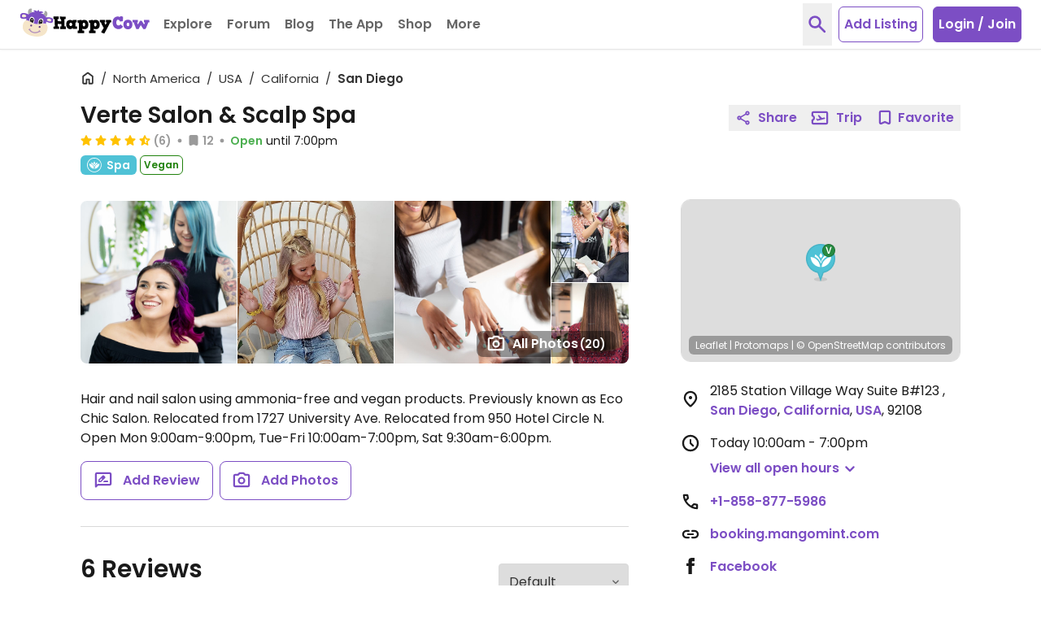

--- FILE ---
content_type: application/javascript
request_url: https://www.happycow.net/_Incapsula_Resource?SWJIYLWA=719d34d31c8e3a6e6fffd425f7e032f3&ns=2&cb=1670447247
body_size: 19157
content:
var _0xdb46=['\x77\x36\x6a\x44\x71\x63\x4b\x4c\x77\x71\x67\x3d','\x77\x70\x33\x43\x69\x69\x6c\x51\x44\x6c\x4c\x43\x6c\x51\x3d\x3d','\x77\x35\x46\x37\x77\x71\x6e\x44\x70\x6e\x6a\x44\x6a\x4d\x4f\x48\x44\x38\x4f\x6c\x77\x37\x7a\x43\x6b\x51\x66\x43\x71\x58\x72\x43\x76\x38\x4f\x62\x41\x4d\x4b\x4a\x77\x37\x48\x43\x69\x77\x3d\x3d','\x4c\x38\x4b\x52\x5a\x78\x44\x44\x69\x77\x3d\x3d','\x77\x6f\x44\x43\x75\x42\x45\x3d','\x56\x44\x48\x44\x6d\x47\x51\x75\x77\x72\x4e\x47\x77\x36\x51\x41\x77\x36\x38\x3d','\x77\x36\x6a\x44\x70\x63\x4f\x79\x77\x36\x49\x66\x77\x34\x77\x59\x53\x4d\x4f\x4b\x50\x48\x72\x44\x6d\x57\x37\x44\x68\x63\x4f\x4e\x77\x72\x68\x69\x77\x37\x35\x34\x77\x37\x62\x43\x6b\x77\x3d\x3d','\x54\x4d\x4f\x42\x4f\x63\x4f\x35\x77\x37\x45\x3d','\x77\x6f\x33\x44\x6d\x54\x45\x3d','\x77\x72\x7a\x44\x72\x4d\x4b\x47\x53\x4d\x4f\x37\x77\x71\x62\x43\x6e\x53\x48\x43\x6b\x6b\x41\x36','\x43\x63\x4f\x62\x44\x4d\x4b\x2f\x77\x37\x33\x43\x75\x4d\x4b\x33\x77\x35\x33\x43\x70\x54\x4c\x43\x70\x38\x4f\x62\x56\x44\x44\x43\x71\x56\x50\x43\x6a\x30\x48\x44\x72\x46\x76\x44\x73\x53\x50\x44\x76\x67\x51\x4b\x77\x71\x2f\x44\x76\x6e\x6f\x3d','\x77\x71\x5a\x68\x77\x72\x44\x43\x76\x52\x62\x44\x6d\x33\x48\x44\x6d\x73\x4b\x55\x47\x54\x39\x47\x77\x72\x49\x52\x48\x73\x4b\x6f\x4c\x73\x4b\x4d\x77\x37\x4e\x2f\x77\x71\x49\x3d','\x77\x71\x78\x56\x56\x38\x4b\x69\x77\x36\x63\x45\x62\x41\x73\x46\x77\x70\x76\x44\x6c\x43\x6a\x43\x67\x67\x64\x4a\x51\x4d\x4b\x39\x4f\x38\x4f\x4b\x77\x71\x54\x44\x6f\x63\x4f\x64\x77\x70\x41\x71\x61\x68\x39\x6a\x77\x71\x59\x78','\x77\x6f\x58\x43\x6e\x69\x68\x48\x44\x67\x3d\x3d','\x64\x73\x4b\x33\x54\x32\x38\x71\x62\x4d\x4f\x61\x52\x63\x4b\x42\x77\x35\x54\x43\x69\x51\x3d\x3d','\x64\x6e\x4e\x53\x51\x38\x4f\x6b\x4f\x63\x4f\x72\x77\x36\x4c\x44\x72\x45\x73\x38\x77\x6f\x7a\x44\x73\x4d\x4b\x49\x77\x71\x48\x44\x74\x30\x52\x42\x66\x7a\x62\x43\x6c\x30\x6e\x44\x76\x38\x4b\x6d\x44\x43\x52\x78\x65\x4d\x4b\x53\x4a\x4d\x4f\x69\x77\x70\x4d\x57\x77\x70\x6a\x44\x72\x41\x76\x43\x67\x38\x4f\x77\x4f\x38\x4f\x31\x77\x34\x58\x44\x6c\x38\x4b\x54\x77\x6f\x37\x43\x6e\x6b\x76\x44\x75\x38\x4f\x68\x77\x70\x72\x43\x74\x78\x76\x44\x6c\x58\x50\x43\x68\x78\x42\x54\x4d\x73\x4b\x64\x77\x72\x7a\x44\x73\x73\x4f\x52\x46\x56\x6b\x41\x59\x73\x4b\x71\x47\x63\x4b\x46\x4f\x6b\x55\x75\x58\x79\x33\x44\x6c\x73\x4b\x6a\x4d\x4d\x4b\x49\x48\x53\x6a\x43\x67\x32\x37\x43\x6b\x33\x31\x43','\x77\x36\x6e\x44\x72\x63\x4f\x77\x77\x37\x4d\x56','\x57\x57\x6c\x58','\x77\x70\x38\x41\x61\x63\x4f\x42\x77\x6f\x48\x44\x73\x38\x4b\x6a\x77\x36\x70\x44','\x54\x53\x48\x44\x6e\x6e\x49\x31\x77\x6f\x74\x42\x77\x37\x4d\x3d','\x77\x36\x50\x44\x68\x73\x4b\x6d\x62\x73\x4f\x6c\x77\x72\x38\x58\x52\x51\x3d\x3d','\x57\x6e\x4e\x5a\x53\x67\x3d\x3d','\x51\x4d\x4b\x77\x77\x72\x78\x4b\x64\x4d\x4b\x68\x52\x42\x76\x43\x6c\x4d\x4f\x6a\x44\x38\x4f\x49\x77\x71\x44\x43\x76\x73\x4f\x32\x77\x6f\x59\x39\x77\x35\x68\x49\x77\x34\x37\x43\x75\x77\x3d\x3d','\x41\x63\x4b\x63\x77\x36\x72\x43\x6d\x41\x45\x45\x77\x71\x4e\x45\x77\x72\x51\x4c\x77\x72\x39\x2b','\x4c\x38\x4f\x49\x77\x36\x6a\x44\x6a\x56\x66\x44\x67\x73\x4f\x77\x4a\x56\x34\x36\x50\x38\x4f\x48\x64\x73\x4b\x72\x77\x34\x4c\x43\x72\x73\x4b\x4a\x77\x34\x34\x6a\x57\x4d\x4f\x51\x77\x37\x34\x3d','\x4b\x55\x62\x43\x73\x73\x4b\x51\x77\x35\x51\x3d','\x77\x71\x39\x54\x61\x73\x4b\x79\x77\x37\x6f\x61\x4c\x41\x38\x3d','\x77\x34\x70\x33\x77\x71\x6e\x44\x70\x57\x50\x44\x6b\x77\x3d\x3d','\x77\x72\x76\x43\x71\x67\x76\x44\x71\x4d\x4b\x77\x4b\x63\x4f\x36\x57\x38\x4f\x55\x77\x37\x39\x57\x57\x51\x6e\x44\x6f\x4d\x4f\x67\x77\x71\x72\x44\x6e\x4d\x4b\x73\x77\x35\x33\x44\x76\x4d\x4b\x61\x77\x6f\x34\x69\x77\x70\x38\x3d','\x77\x36\x68\x76\x42\x4d\x4b\x77\x77\x72\x41\x3d','\x52\x38\x4b\x77\x77\x72\x46\x52\x66\x4d\x4b\x6e\x58\x67\x62\x44\x6c\x63\x4f\x70','\x53\x54\x44\x44\x6d\x41\x3d\x3d','\x4f\x30\x4c\x43\x71\x4d\x4b\x4d\x77\x35\x4c\x44\x67\x77\x39\x55\x66\x44\x34\x3d','\x65\x63\x4b\x67\x77\x34\x48\x43\x74\x42\x56\x6c\x77\x6f\x7a\x44\x6c\x77\x3d\x3d','\x77\x35\x73\x57\x77\x70\x4c\x43\x71\x78\x2f\x43\x70\x56\x50\x44\x71\x73\x4b\x47\x77\x70\x35\x54\x77\x34\x55\x3d','\x54\x63\x4f\x4a\x4d\x63\x4f\x34\x77\x37\x77\x3d','\x77\x36\x7a\x44\x72\x38\x4f\x75\x77\x36\x4d\x56\x77\x35\x55\x59\x54\x38\x4f\x61\x49\x58\x6a\x44\x67\x31\x49\x3d','\x45\x38\x4b\x53\x77\x36\x58\x43\x6d\x41\x6b\x3d','\x4d\x63\x4b\x56\x59\x67\x4c\x44\x68\x67\x51\x3d','\x51\x63\x4b\x77\x77\x72\x35\x50\x63\x41\x3d\x3d','\x51\x6d\x77\x4b\x77\x72\x45\x51\x77\x70\x72\x43\x74\x73\x4f\x50\x4e\x38\x4b\x64\x77\x36\x7a\x44\x6b\x38\x4b\x55\x48\x63\x4f\x6f\x77\x36\x30\x3d','\x77\x70\x58\x43\x6c\x4d\x4b\x68\x49\x38\x4f\x32\x65\x6e\x6a\x43\x72\x38\x4f\x34\x77\x6f\x54\x43\x73\x51\x66\x44\x73\x32\x48\x44\x6e\x51\x3d\x3d','\x77\x72\x62\x43\x6d\x68\x76\x43\x6a\x6c\x48\x43\x72\x67\x3d\x3d','\x77\x35\x30\x66\x4f\x55\x77\x2b\x77\x70\x66\x43\x70\x38\x4f\x2f\x56\x73\x4b\x41\x77\x71\x73\x72\x77\x6f\x54\x43\x6a\x44\x4c\x43\x73\x73\x4f\x49\x45\x51\x4e\x4c\x77\x34\x4a\x70','\x77\x6f\x4c\x43\x75\x73\x4f\x43\x77\x37\x5a\x71\x77\x72\x49\x3d','\x77\x71\x4d\x4c\x46\x33\x59\x72\x77\x37\x33\x44\x69\x4d\x4f\x34\x77\x6f\x33\x44\x6a\x68\x5a\x64\x4f\x4d\x4f\x77\x4e\x67\x33\x44\x6a\x38\x4f\x72\x77\x35\x45\x3d','\x58\x6a\x7a\x44\x68\x58\x49\x6f\x77\x70\x63\x3d','\x4c\x63\x4b\x36\x77\x34\x33\x43\x71\x53\x6b\x76\x77\x70\x4a\x7a\x77\x72\x55\x6c\x77\x6f\x68\x49','\x77\x36\x70\x64\x57\x6c\x62\x43\x68\x6a\x2f\x43\x75\x79\x4e\x55\x77\x71\x66\x43\x76\x46\x58\x44\x71\x4d\x4f\x35\x4a\x63\x4b\x75\x4f\x31\x51\x54\x52\x53\x37\x44\x76\x73\x4b\x6d\x77\x36\x54\x44\x6a\x73\x4f\x47\x45\x43\x54\x43\x73\x51\x3d\x3d','\x58\x73\x4f\x45\x47\x51\x3d\x3d','\x77\x70\x33\x43\x6b\x73\x4b\x74\x4e\x73\x4f\x4c\x58\x47\x33\x43\x73\x73\x4f\x2f','\x63\x38\x4b\x77\x77\x34\x48\x43\x73\x42\x56\x6b','\x77\x6f\x41\x50\x77\x71\x50\x44\x70\x6b\x50\x44\x76\x63\x4b\x65\x77\x71\x6e\x43\x72\x73\x4f\x56\x64\x54\x4a\x79\x5a\x38\x4b\x4b\x61\x41\x45\x5a\x77\x36\x4a\x43\x77\x36\x4c\x44\x69\x41\x31\x45\x77\x71\x6a\x44\x6d\x58\x51\x3d','\x77\x71\x31\x64\x56\x63\x4b\x7a\x77\x36\x30\x3d','\x77\x72\x66\x43\x68\x6a\x34\x3d','\x77\x70\x76\x43\x6b\x38\x4b\x6c\x42\x30\x78\x6d\x48\x77\x3d\x3d','\x55\x47\x6f\x46\x77\x71\x55\x57\x77\x72\x4c\x44\x6a\x73\x4f\x4e\x4b\x63\x4b\x62\x77\x36\x6a\x44\x69\x38\x4b\x73\x49\x63\x4f\x70\x77\x37\x63\x7a','\x57\x73\x4b\x4f\x77\x35\x4d\x39\x77\x6f\x6b\x5a\x63\x7a\x51\x44\x4f\x77\x3d\x3d','\x77\x6f\x7a\x44\x6e\x42\x72\x44\x69\x41\x33\x44\x6c\x63\x4f\x64\x77\x6f\x2f\x44\x72\x63\x4b\x6c\x77\x6f\x74\x57\x77\x71\x42\x31\x4b\x57\x66\x44\x6b\x63\x4b\x30\x5a\x46\x7a\x44\x74\x73\x4f\x4a\x54\x47\x37\x43\x6b\x46\x76\x44\x76\x38\x4f\x74\x44\x4d\x4f\x6a\x64\x73\x4b\x76\x55\x73\x4b\x2b\x66\x46\x50\x44\x70\x4d\x4b\x7a\x41\x77\x3d\x3d','\x56\x47\x39\x4e\x54\x44\x4d\x3d','\x45\x4d\x4b\x41\x77\x36\x7a\x43\x6e\x79\x30\x47\x77\x71\x68\x65\x77\x6f\x30\x67\x77\x72\x70\x76\x77\x35\x34\x3d','\x58\x38\x4b\x51\x77\x35\x30\x78\x77\x6f\x77\x47','\x77\x6f\x38\x65\x77\x72\x37\x43\x72\x30\x49\x3d','\x45\x4d\x4f\x54\x46\x4d\x4b\x79\x77\x37\x58\x43\x72\x73\x4f\x74\x77\x36\x58\x43\x73\x6e\x37\x43\x6c\x63\x4f\x6b\x59\x79\x66\x43\x68\x6c\x44\x43\x6a\x31\x33\x44\x73\x58\x48\x44\x74\x78\x54\x44\x73\x45\x51\x63\x77\x72\x6a\x44\x70\x32\x44\x44\x76\x43\x6a\x44\x74\x73\x4b\x7a\x77\x36\x58\x44\x6d\x73\x4b\x31\x77\x36\x5a\x4b\x77\x72\x7a\x43\x68\x77\x3d\x3d','\x55\x73\x4b\x2b\x77\x72\x4e\x4b\x66\x41\x3d\x3d','\x43\x38\x4f\x42\x42\x38\x4b\x70\x77\x35\x50\x43\x71\x4d\x4f\x38\x77\x36\x54\x43\x74\x42\x54\x43\x67\x63\x4f\x6a\x5a\x77\x3d\x3d','\x41\x63\x4f\x30\x77\x34\x63\x2b\x77\x37\x4d\x54','\x77\x34\x34\x39\x77\x37\x7a\x43\x68\x31\x73\x3d','\x77\x72\x33\x43\x67\x77\x54\x43\x6c\x45\x4c\x43\x76\x46\x54\x44\x6c\x38\x4b\x66\x77\x72\x55\x64\x51\x6b\x4c\x43\x71\x73\x4f\x46\x77\x6f\x68\x50\x77\x35\x2f\x43\x73\x55\x7a\x44\x71\x6e\x50\x43\x71\x68\x72\x44\x6d\x79\x62\x43\x6b\x78\x6c\x62\x77\x72\x7a\x43\x70\x6d\x34\x7a\x77\x34\x48\x44\x74\x55\x44\x43\x69\x63\x4f\x6b\x55\x77\x3d\x3d','\x51\x6e\x31\x52\x57\x73\x4f\x6b','\x77\x34\x30\x44\x43\x31\x73\x64\x77\x72\x4c\x43\x73\x4d\x4f\x2b\x56\x63\x4b\x33\x77\x71\x38\x74\x77\x71\x45\x3d','\x77\x34\x6f\x48\x77\x6f\x48\x43\x6f\x42\x37\x43\x75\x41\x3d\x3d','\x77\x36\x48\x44\x76\x73\x4b\x54\x77\x72\x58\x43\x76\x41\x3d\x3d','\x44\x63\x4f\x6e\x77\x35\x41\x35\x77\x37\x41\x42\x63\x58\x6b\x70\x4e\x54\x4c\x44\x75\x63\x4f\x2b\x4e\x63\x4f\x77\x51\x7a\x6a\x44\x70\x47\x6a\x44\x6e\x6c\x42\x48\x77\x6f\x31\x7a\x77\x35\x64\x62\x77\x71\x73\x6c\x48\x73\x4f\x70\x45\x73\x4b\x6c\x77\x34\x5a\x52\x77\x37\x46\x64\x4f\x63\x4f\x65\x4e\x4d\x4b\x2f\x41\x4d\x4b\x68\x63\x58\x72\x44\x6e\x32\x59\x3d','\x66\x42\x77\x58\x77\x34\x4c\x43\x68\x38\x4f\x52\x77\x70\x41\x3d','\x77\x72\x50\x44\x74\x77\x66\x43\x6c\x55\x76\x44\x6b\x47\x66\x43\x67\x69\x37\x44\x69\x4d\x4b\x30\x59\x38\x4b\x33\x62\x4d\x4b\x32\x4b\x53\x45\x31\x77\x72\x59\x48\x77\x72\x49\x37\x45\x69\x33\x44\x75\x51\x3d\x3d','\x59\x68\x45\x55\x77\x34\x7a\x43\x69\x63\x4f\x65\x77\x70\x63\x56\x65\x31\x48\x44\x73\x52\x4a\x46\x4b\x57\x6f\x3d','\x77\x37\x72\x44\x74\x4d\x4f\x31\x77\x37\x55\x45\x77\x34\x67\x3d','\x77\x70\x67\x5a\x77\x71\x5a\x5a\x50\x41\x3d\x3d','\x77\x70\x44\x44\x76\x78\x4c\x43\x6a\x6b\x50\x44\x67\x6e\x7a\x43\x69\x79\x6a\x44\x68\x73\x4b\x45\x64\x4d\x4b\x31\x65\x38\x4f\x58\x48\x67\x41\x64\x77\x36\x49\x54\x77\x72\x38\x36\x46\x47\x72\x44\x75\x69\x38\x30\x77\x36\x33\x43\x74\x30\x4d\x3d','\x77\x71\x58\x43\x67\x78\x37\x43\x69\x45\x41\x3d','\x77\x70\x67\x66\x77\x72\x72\x43\x73\x32\x63\x4f\x77\x72\x6e\x44\x71\x73\x4f\x50\x77\x6f\x76\x44\x69\x38\x4f\x58\x50\x41\x3d\x3d','\x57\x58\x4e\x66\x52\x73\x4f\x74\x50\x51\x3d\x3d','\x4a\x48\x56\x2f\x77\x36\x6b\x43\x51\x4d\x4b\x7a\x77\x72\x6e\x43\x68\x38\x4f\x31\x77\x71\x66\x43\x6c\x4d\x4f\x6a\x77\x37\x44\x43\x75\x6e\x76\x43\x71\x6a\x5a\x58\x77\x70\x37\x44\x6a\x73\x4b\x48\x51\x73\x4b\x51\x77\x6f\x59\x5a\x4b\x63\x4f\x46\x77\x35\x4c\x43\x6f\x38\x4b\x6e\x46\x77\x3d\x3d','\x55\x57\x49\x48\x77\x72\x51\x63','\x50\x32\x64\x73\x77\x37\x49\x6b\x52\x73\x4b\x69\x77\x72\x6a\x43\x67\x63\x4b\x66\x77\x72\x50\x43\x6b\x38\x4f\x6e','\x77\x6f\x44\x43\x6c\x38\x4b\x68\x4a\x38\x4f\x35\x53\x6d\x2f\x43\x75\x67\x3d\x3d','\x4c\x73\x4f\x6c\x77\x35\x50\x44\x6f\x42\x30\x38\x77\x70\x2f\x43\x6a\x42\x49\x43\x47\x77\x6c\x66\x77\x6f\x52\x49\x77\x36\x44\x43\x68\x32\x68\x38\x49\x6c\x54\x44\x76\x77\x3d\x3d','\x77\x70\x6a\x43\x6a\x38\x4b\x38\x43\x56\x45\x3d','\x77\x70\x66\x43\x76\x53\x63\x3d','\x77\x37\x62\x44\x68\x45\x35\x71\x64\x77\x50\x43\x67\x6d\x4c\x43\x75\x73\x4b\x4e\x58\x6a\x74\x69','\x77\x6f\x4d\x44\x61\x67\x3d\x3d','\x77\x70\x6b\x63\x62\x67\x3d\x3d','\x77\x70\x34\x62\x77\x71\x38\x3d','\x77\x35\x7a\x43\x6f\x41\x31\x63\x43\x45\x48\x43\x70\x45\x44\x43\x6a\x53\x34\x58\x77\x35\x67\x56\x77\x6f\x76\x43\x76\x6c\x4d\x55\x53\x4d\x4f\x61\x77\x70\x5a\x35\x77\x70\x4a\x6a\x61\x4d\x4b\x32\x77\x6f\x48\x44\x72\x6a\x70\x6a\x56\x6c\x6c\x39\x52\x4d\x4f\x62','\x77\x72\x63\x4b\x77\x72\x4e\x48','\x53\x53\x58\x44\x67\x6d\x55\x7a\x77\x6f\x6b\x3d','\x77\x36\x4d\x71\x77\x72\x62\x44\x68\x6b\x6c\x76\x65\x51\x6e\x44\x76\x63\x4b\x6b\x77\x72\x48\x44\x73\x58\x6e\x43\x6e\x55\x35\x4a\x59\x52\x50\x44\x6a\x4d\x4f\x52\x44\x6a\x33\x44\x69\x6d\x58\x44\x6c\x45\x31\x58\x59\x79\x62\x44\x6e\x43\x4a\x51\x47\x6d\x37\x44\x74\x57\x73\x3d','\x57\x68\x73\x6e','\x77\x72\x42\x36\x42\x38\x4b\x57\x77\x71\x45\x35\x77\x72\x4e\x71\x77\x35\x46\x76\x56\x51\x3d\x3d','\x48\x69\x6a\x43\x6a\x45\x46\x44','\x4c\x63\x4b\x66\x57\x42\x48\x44\x6e\x42\x6b\x71\x77\x34\x77\x3d','\x77\x6f\x50\x43\x6a\x73\x4b\x69\x49\x4d\x4f\x72\x56\x77\x3d\x3d','\x77\x35\x35\x4d\x77\x6f\x58\x44\x75\x68\x2f\x44\x75\x55\x72\x43\x71\x4d\x4b\x4f\x77\x70\x34\x57\x77\x70\x6c\x41\x77\x34\x4e\x55\x46\x54\x63\x49\x77\x37\x66\x43\x68\x69\x54\x44\x6e\x4d\x4f\x43\x77\x71\x76\x43\x76\x77\x2f\x43\x70\x63\x4f\x61\x77\x71\x62\x44\x6c\x4d\x4b\x6b\x77\x71\x45\x30\x43\x73\x4f\x51\x77\x36\x66\x44\x6f\x38\x4b\x42\x77\x34\x58\x43\x71\x73\x4f\x74\x77\x37\x6f\x6a\x52\x73\x4f\x57\x52\x38\x4b\x6f\x77\x37\x7a\x44\x6a\x4d\x4b\x52\x77\x72\x6a\x44\x6f\x41\x76\x43\x76\x7a\x31\x76\x77\x72\x48\x43\x6e\x4d\x4b\x61\x46\x63\x4b\x54\x77\x6f\x66\x44\x6c\x43\x64\x6c','\x77\x71\x6b\x4e\x77\x6f\x4d\x3d','\x77\x34\x70\x65\x4a\x77\x3d\x3d','\x77\x37\x33\x44\x75\x4d\x4f\x7a\x77\x36\x63\x3d','\x77\x6f\x6f\x65\x77\x72\x52\x48','\x59\x38\x4b\x35\x54\x57\x6b\x37','\x4e\x38\x4f\x57\x77\x36\x6b\x3d','\x77\x70\x54\x43\x74\x38\x4f\x4a\x77\x37\x5a\x71\x77\x72\x4d\x3d','\x77\x70\x7a\x43\x6c\x4d\x4b\x6e','\x66\x4d\x4b\x6e\x77\x34\x72\x43\x74\x68\x56\x70\x77\x71\x62\x44\x6c\x51\x74\x63\x41\x6c\x56\x58','\x77\x6f\x37\x43\x72\x38\x4f\x4d','\x77\x6f\x44\x43\x6a\x53\x63\x3d','\x77\x71\x62\x43\x76\x41\x30\x3d','\x77\x37\x7a\x44\x68\x73\x4b\x37\x51\x38\x4f\x71\x77\x6f\x2f\x43\x69\x44\x76\x43\x67\x45\x51\x76\x62\x57\x62\x44\x6c\x55\x45\x78\x77\x72\x38\x57\x77\x34\x30\x34\x77\x36\x63\x57\x46\x7a\x2f\x43\x6e\x33\x64\x45\x4d\x63\x4b\x42\x63\x53\x48\x44\x74\x38\x4f\x42\x47\x67\x3d\x3d','\x77\x6f\x44\x44\x69\x51\x50\x44\x67\x41\x3d\x3d','\x4e\x38\x4b\x78\x43\x44\x72\x43\x6d\x57\x70\x52','\x77\x37\x4a\x68\x44\x77\x3d\x3d','\x66\x4d\x4f\x54\x49\x45\x76\x43\x6e\x73\x4f\x75','\x77\x70\x34\x45\x77\x71\x52\x61\x4e\x48\x72\x43\x6a\x67\x73\x3d','\x77\x72\x51\x6c\x77\x6f\x77\x3d','\x41\x4d\x4f\x70\x77\x34\x67\x6a\x77\x37\x67\x4d\x59\x41\x3d\x3d','\x77\x35\x6b\x68\x77\x37\x6e\x43\x6a\x46\x6c\x51\x59\x52\x72\x44\x72\x77\x3d\x3d','\x77\x36\x44\x44\x6f\x38\x4b\x63\x77\x71\x6a\x43\x74\x33\x6e\x44\x75\x41\x3d\x3d','\x63\x38\x4b\x36\x77\x34\x67\x3d','\x77\x37\x76\x44\x6c\x31\x31\x69\x5a\x41\x66\x43\x73\x32\x48\x43\x72\x51\x3d\x3d','\x77\x36\x62\x44\x6f\x73\x4b\x52\x77\x72\x54\x43\x76\x48\x44\x44\x69\x44\x39\x76\x65\x77\x51\x52\x77\x71\x62\x43\x67\x32\x55\x78\x47\x4d\x4f\x6b','\x57\x38\x4b\x30\x77\x35\x76\x43\x73\x67\x3d\x3d','\x57\x73\x4b\x48\x77\x34\x67\x4c\x77\x6f\x45\x59\x51\x67\x3d\x3d','\x77\x70\x77\x4a\x77\x35\x62\x43\x73\x6b\x6a\x43\x74\x30\x33\x44\x6f\x63\x4f\x65\x77\x6f\x59\x53\x77\x35\x45\x52\x77\x6f\x6c\x62','\x45\x4d\x4f\x32\x77\x34\x6f\x35\x77\x36\x4d\x3d','\x77\x6f\x45\x4a\x77\x72\x48\x43\x70\x6c\x49\x42','\x53\x63\x4b\x64\x77\x35\x63\x3d','\x44\x57\x64\x6a','\x50\x45\x2f\x43\x76\x38\x4b\x58\x77\x37\x4c\x44\x69\x54\x39\x49\x54\x53\x38\x3d','\x56\x33\x52\x63\x58\x63\x4f\x41\x4c\x41\x3d\x3d','\x57\x67\x6f\x4d','\x77\x6f\x48\x44\x6c\x51\x33\x44\x6b\x79\x76\x44\x67\x41\x3d\x3d','\x77\x36\x58\x44\x67\x38\x4f\x71','\x77\x72\x6e\x44\x72\x51\x34\x3d','\x77\x37\x62\x44\x6e\x6b\x70\x35\x51\x41\x6e\x43\x6f\x32\x76\x43\x6e\x73\x4b\x55','\x4d\x63\x4f\x33\x77\x37\x55\x3d','\x50\x45\x2f\x43\x76\x38\x4b\x58\x77\x37\x44\x44\x6b\x67\x3d\x3d','\x77\x72\x67\x55\x77\x72\x73\x3d','\x77\x6f\x34\x45\x77\x72\x37\x43\x73\x32\x63\x64','\x77\x71\x59\x63\x77\x72\x73\x3d','\x4f\x46\x39\x69','\x77\x71\x63\x45\x77\x6f\x59\x3d','\x77\x71\x55\x32\x58\x77\x3d\x3d','\x77\x34\x56\x36\x77\x71\x62\x44\x73\x46\x62\x44\x6a\x77\x3d\x3d','\x4d\x73\x4b\x49\x59\x51\x3d\x3d','\x77\x70\x33\x44\x74\x67\x58\x43\x6c\x57\x66\x44\x6a\x47\x7a\x43\x67\x52\x76\x43\x6e\x41\x3d\x3d','\x77\x37\x52\x59\x44\x77\x3d\x3d','\x77\x72\x44\x43\x69\x68\x50\x43\x6a\x32\x54\x43\x71\x51\x3d\x3d','\x77\x70\x55\x65\x77\x6f\x73\x3d','\x77\x6f\x45\x57\x5a\x77\x3d\x3d','\x43\x38\x4f\x6a\x4a\x41\x3d\x3d','\x61\x73\x4f\x5a\x45\x77\x3d\x3d','\x77\x35\x4e\x44\x77\x6f\x45\x3d','\x57\x63\x4f\x49\x4e\x4d\x4f\x2b\x77\x35\x58\x43\x6c\x41\x3d\x3d','\x64\x4d\x4f\x69\x41\x77\x3d\x3d','\x52\x6b\x34\x4f','\x54\x54\x55\x41','\x66\x4d\x4b\x39\x77\x34\x37\x43\x70\x53\x42\x34','\x77\x72\x4d\x4c\x54\x41\x3d\x3d','\x77\x71\x77\x75\x77\x70\x7a\x43\x68\x57\x4d\x76\x77\x70\x76\x44\x6a\x4d\x4f\x79\x77\x6f\x58\x44\x6f\x63\x4f\x76\x45\x44\x54\x43\x6b\x63\x4b\x34\x77\x70\x50\x43\x73\x73\x4b\x6a\x77\x35\x70\x54\x4e\x73\x4b\x57\x64\x63\x4f\x31\x59\x4d\x4b\x78\x77\x37\x6a\x43\x76\x43\x58\x43\x71\x63\x4f\x31\x77\x72\x5a\x6c\x77\x6f\x7a\x43\x76\x73\x4f\x43\x77\x71\x58\x43\x69\x38\x4b\x39\x58\x33\x30\x46\x77\x36\x78\x34\x77\x34\x45\x57\x43\x63\x4f\x37\x4c\x6a\x44\x44\x75\x4d\x4b\x51\x77\x34\x33\x43\x6d\x58\x42\x57\x58\x63\x4f\x37\x77\x70\x41\x35\x57\x77\x72\x43\x6d\x77\x3d\x3d','\x77\x6f\x30\x4d\x58\x6c\x56\x75\x77\x71\x6e\x44\x6f\x63\x4f\x73\x45\x4d\x4b\x50\x77\x37\x30\x3d','\x44\x63\x4f\x43\x44\x73\x4b\x79\x77\x36\x59\x3d','\x43\x4d\x4b\x78\x48\x41\x7a\x43\x67\x48\x30\x3d','\x77\x35\x70\x67\x58\x77\x44\x43\x69\x44\x44\x43\x72\x43\x31\x57\x77\x35\x62\x43\x6f\x6c\x6e\x44\x74\x73\x4f\x44','\x77\x6f\x6a\x43\x6b\x4d\x4b\x2f\x43\x30\x78\x74','\x77\x6f\x6e\x44\x73\x38\x4b\x64','\x77\x70\x34\x72\x51\x47\x50\x44\x6d\x77\x51\x3d','\x77\x70\x6a\x43\x69\x73\x4b\x79\x45\x31\x46\x36','\x77\x34\x55\x68\x77\x37\x6e\x43\x6a\x45\x64\x32\x61\x51\x3d\x3d','\x77\x70\x6b\x62\x62\x38\x4f\x58\x77\x70\x50\x44\x71\x41\x3d\x3d','\x77\x34\x62\x44\x6f\x4d\x4b\x57','\x77\x6f\x4d\x41\x61\x63\x4f\x42\x77\x70\x2f\x44\x6c\x63\x4b\x72','\x56\x73\x4f\x46\x4f\x38\x4f\x72\x77\x36\x44\x43\x69\x41\x3d\x3d','\x77\x70\x34\x4c\x66\x73\x4f\x51','\x4d\x30\x4c\x43\x73\x4d\x4b\x43\x77\x34\x58\x44\x6a\x67\x3d\x3d','\x77\x70\x55\x51\x43\x33\x4d\x39','\x50\x77\x78\x54\x77\x70\x4c\x43\x6b\x73\x4b\x4f\x77\x35\x4d\x47\x4f\x45\x76\x44\x72\x31\x64\x59\x61\x6e\x50\x44\x74\x63\x4f\x36\x77\x36\x49\x36\x57\x38\x4b\x4e\x77\x36\x54\x43\x6c\x4d\x4f\x56\x4d\x73\x4b\x54\x77\x34\x48\x44\x71\x6b\x33\x44\x6d\x53\x33\x43\x74\x32\x30\x51\x4e\x6c\x55\x6a\x77\x34\x39\x4c\x43\x38\x4b\x69\x77\x6f\x46\x48\x77\x36\x4d\x32\x4e\x77\x3d\x3d','\x77\x6f\x6b\x62\x77\x71\x74\x47\x4c\x51\x3d\x3d','\x77\x34\x78\x39\x77\x71\x37\x44\x72\x41\x3d\x3d','\x77\x35\x77\x36\x77\x36\x37\x43\x67\x51\x3d\x3d','\x77\x6f\x55\x6c\x77\x72\x34\x3d','\x61\x68\x38\x41','\x77\x37\x6c\x4e\x77\x70\x6a\x44\x74\x32\x50\x44\x6c\x73\x4b\x66\x41\x77\x3d\x3d','\x77\x34\x6e\x43\x71\x55\x2f\x44\x6e\x6d\x6e\x44\x72\x43\x50\x44\x69\x79\x7a\x43\x76\x73\x4f\x47\x63\x63\x4b\x6d\x50\x73\x4b\x6e\x48\x53\x64\x59\x77\x72\x31\x34\x77\x71\x67\x66\x50\x54\x4c\x44\x6f\x58\x64\x6c\x77\x37\x4c\x43\x72\x52\x48\x44\x6e\x79\x58\x44\x68\x32\x6b\x79\x59\x38\x4f\x76\x64\x73\x4b\x4d\x54\x41\x3d\x3d','\x77\x37\x49\x6a\x42\x41\x3d\x3d','\x77\x70\x76\x43\x73\x4d\x4b\x72','\x47\x38\x4b\x42\x66\x67\x3d\x3d','\x77\x72\x64\x32\x56\x77\x3d\x3d','\x4e\x63\x4b\x36\x5a\x51\x3d\x3d','\x77\x70\x4c\x44\x6c\x41\x6f\x3d','\x77\x70\x48\x44\x6b\x73\x4b\x7a','\x77\x37\x51\x65\x4a\x51\x3d\x3d','\x77\x34\x51\x51\x77\x6f\x37\x43\x71\x51\x37\x43\x6f\x77\x3d\x3d','\x55\x58\x74\x44\x53\x69\x4a\x49','\x46\x79\x44\x44\x68\x57\x59\x35\x77\x70\x64\x62\x77\x72\x30\x3d','\x52\x44\x72\x44\x6e\x51\x3d\x3d','\x46\x58\x54\x43\x74\x41\x3d\x3d','\x77\x72\x4d\x38\x58\x47\x58\x44\x6c\x67\x3d\x3d','\x59\x42\x55\x4d\x77\x34\x4c\x43\x6d\x73\x4f\x58','\x77\x36\x35\x68\x47\x41\x3d\x3d','\x77\x70\x34\x45\x51\x41\x3d\x3d','\x48\x45\x62\x44\x70\x6e\x46\x67\x41\x58\x77\x56\x43\x48\x39\x47\x77\x36\x38\x59\x4f\x4d\x4b\x42\x44\x73\x4b\x57\x77\x72\x50\x43\x71\x68\x76\x44\x70\x51\x73\x6c\x77\x6f\x6e\x43\x76\x63\x4f\x42\x77\x34\x38\x36\x77\x35\x49\x74\x77\x36\x73\x75\x77\x37\x5a\x75\x77\x37\x52\x47\x59\x73\x4b\x63\x77\x6f\x77\x4b','\x5a\x73\x4b\x77\x77\x37\x6f\x3d','\x77\x6f\x6e\x43\x6e\x73\x4b\x56','\x77\x70\x5a\x79\x77\x71\x44\x44\x6c\x4d\x4f\x37\x4f\x77\x3d\x3d','\x61\x46\x62\x44\x6e\x67\x3d\x3d','\x45\x73\x4f\x34\x44\x41\x3d\x3d','\x77\x6f\x42\x33\x77\x72\x73\x3d','\x77\x36\x2f\x44\x71\x63\x4b\x63\x77\x72\x7a\x43\x72\x48\x30\x3d','\x43\x63\x4b\x35\x77\x36\x63\x3d','\x4f\x63\x4b\x38\x47\x6a\x76\x43\x75\x32\x4a\x51\x58\x58\x74\x65','\x62\x78\x67\x44\x77\x35\x66\x43\x72\x63\x4f\x51\x77\x6f\x63\x66\x53\x41\x73\x3d','\x77\x37\x52\x77\x77\x71\x77\x3d','\x77\x72\x6e\x43\x72\x68\x50\x44\x70\x73\x4b\x6a\x49\x41\x3d\x3d','\x65\x42\x38\x78\x77\x35\x48\x43\x6e\x4d\x4f\x57\x77\x6f\x30\x64','\x77\x36\x39\x39\x41\x51\x3d\x3d','\x77\x70\x6e\x43\x73\x63\x4b\x76','\x52\x51\x6b\x35\x4b\x38\x4b\x53\x5a\x77\x3d\x3d','\x77\x70\x6b\x44\x77\x71\x5a\x64\x47\x6e\x44\x43\x68\x42\x6f\x32\x66\x67\x3d\x3d','\x77\x35\x39\x6f\x77\x71\x59\x3d','\x77\x71\x4d\x6e\x54\x48\x4c\x44\x6d\x56\x73\x5a\x5a\x38\x4f\x46\x4d\x41\x4c\x44\x72\x4d\x4f\x46\x4b\x38\x4b\x75\x77\x6f\x78\x34\x77\x72\x76\x44\x70\x63\x4b\x68\x41\x79\x50\x43\x75\x4d\x4f\x4b\x77\x71\x7a\x44\x67\x73\x4b\x4a\x77\x71\x34\x44\x54\x38\x4b\x46\x65\x73\x4f\x43\x58\x63\x4b\x6b\x77\x70\x48\x43\x67\x73\x4f\x4e\x44\x6e\x34\x3d','\x64\x73\x4b\x78\x77\x6f\x55\x3d','\x77\x70\x4c\x44\x75\x77\x72\x43\x67\x46\x44\x44\x69\x77\x3d\x3d','\x77\x34\x67\x46\x48\x55\x45\x3d','\x77\x37\x4e\x76\x47\x41\x3d\x3d','\x58\x63\x4f\x44\x43\x77\x3d\x3d','\x77\x72\x34\x4e\x45\x48\x77\x3d','\x77\x34\x45\x75\x77\x36\x30\x3d','\x58\x6e\x4e\x55\x51\x51\x3d\x3d','\x64\x38\x4b\x37\x77\x37\x45\x3d','\x42\x43\x7a\x43\x6a\x6c\x4e\x53\x66\x41\x3d\x3d','\x62\x38\x4b\x67\x77\x35\x7a\x43\x76\x77\x3d\x3d','\x77\x72\x37\x43\x67\x77\x49\x3d','\x42\x48\x70\x48','\x77\x72\x77\x58\x53\x41\x3d\x3d','\x77\x37\x51\x43\x4b\x41\x3d\x3d','\x45\x31\x58\x43\x6d\x41\x3d\x3d','\x64\x63\x4b\x36\x77\x34\x62\x43\x75\x51\x3d\x3d','\x56\x55\x62\x44\x68\x38\x4f\x35','\x4f\x63\x4f\x62\x77\x37\x33\x44\x74\x52\x44\x44\x6d\x38\x4f\x36','\x77\x72\x7a\x44\x76\x38\x4b\x63','\x77\x36\x4e\x5a\x57\x47\x76\x43\x69\x44\x50\x43\x71\x67\x3d\x3d','\x77\x72\x7a\x44\x72\x51\x73\x3d','\x77\x34\x46\x4c\x77\x71\x4a\x58\x4b\x58\x62\x43\x6b\x68\x6f\x45\x4e\x77\x3d\x3d','\x77\x6f\x54\x43\x6c\x4d\x4b\x48\x48\x73\x4f\x4c\x64\x6d\x6e\x43\x70\x63\x4f\x6c\x77\x71\x50\x43\x75\x41\x3d\x3d','\x77\x34\x73\x61\x77\x6f\x2f\x43\x70\x52\x50\x43\x72\x67\x3d\x3d','\x65\x4d\x4b\x4a\x77\x37\x41\x3d','\x42\x45\x46\x74','\x77\x34\x70\x70\x53\x41\x3d\x3d','\x77\x71\x7a\x44\x71\x41\x67\x3d','\x55\x32\x6e\x43\x6b\x46\x56\x53\x66\x42\x6b\x5a','\x65\x4d\x4b\x74\x53\x77\x3d\x3d','\x77\x6f\x35\x45\x77\x71\x41\x3d','\x61\x33\x45\x74','\x66\x55\x4c\x44\x6e\x63\x4f\x37\x53\x33\x73\x3d','\x77\x71\x63\x71\x4f\x41\x3d\x3d','\x44\x33\x54\x43\x68\x41\x3d\x3d','\x77\x70\x6c\x34\x77\x71\x44\x44\x67\x4d\x4f\x37\x49\x55\x7a\x43\x68\x63\x4b\x4e\x4b\x4d\x4f\x69','\x61\x42\x55\x41\x77\x35\x44\x43\x69\x63\x4f\x59\x77\x6f\x59\x49','\x61\x4d\x4f\x56\x49\x46\x7a\x43\x68\x63\x4f\x72\x59\x63\x4f\x48\x62\x6a\x46\x6c','\x77\x35\x77\x56\x44\x46\x77\x37\x77\x72\x4c\x43\x73\x4d\x4f\x69','\x4f\x55\x35\x69','\x4e\x38\x4f\x31\x77\x34\x45\x3d','\x4d\x31\x74\x42','\x54\x38\x4f\x62\x4f\x6b\x6f\x3d','\x77\x37\x4c\x44\x68\x73\x4b\x67\x53\x63\x4f\x6c\x77\x72\x30\x63','\x77\x72\x52\x76\x77\x6f\x67\x3d','\x77\x71\x68\x35\x77\x70\x51\x3d','\x77\x70\x59\x4f\x77\x71\x6c\x49\x4c\x58\x63\x3d','\x4c\x32\x78\x67\x77\x37\x4d\x52\x55\x67\x3d\x3d','\x77\x70\x63\x65\x77\x71\x30\x3d','\x41\x38\x4b\x65\x51\x51\x3d\x3d','\x4c\x4d\x4b\x65\x62\x77\x44\x44\x69\x42\x6b\x71\x77\x34\x34\x4a','\x77\x71\x4e\x4b\x77\x6f\x55\x3d','\x77\x35\x2f\x44\x69\x52\x37\x44\x6c\x41\x38\x3d','\x77\x35\x66\x44\x76\x38\x4b\x56','\x77\x70\x62\x44\x74\x43\x49\x3d','\x77\x6f\x55\x57\x44\x30\x55\x76\x77\x72\x41\x3d','\x77\x72\x2f\x44\x76\x4d\x4b\x63\x53\x73\x4f\x39\x77\x6f\x59\x3d','\x77\x34\x48\x44\x6b\x4d\x4b\x7a','\x4d\x38\x4f\x74\x77\x35\x45\x3d','\x77\x34\x38\x6f\x54\x32\x6a\x44\x6e\x41\x6b\x3d','\x77\x6f\x51\x76\x51\x6e\x48\x44\x69\x67\x3d\x3d','\x77\x6f\x6e\x43\x6a\x44\x67\x3d','\x77\x70\x6b\x62\x57\x41\x3d\x3d','\x77\x70\x67\x43\x77\x72\x76\x43\x70\x45\x41\x41\x77\x72\x4c\x44\x6f\x63\x4f\x66','\x4a\x6e\x46\x6e\x77\x36\x63\x52\x53\x51\x3d\x3d','\x77\x34\x34\x73\x77\x70\x51\x3d','\x4c\x63\x4f\x77\x46\x41\x3d\x3d','\x42\x6a\x48\x44\x67\x6d\x55\x35\x77\x6f\x4a\x47\x77\x36\x34\x52\x77\x36\x4d\x3d','\x64\x73\x4f\x4e\x50\x41\x3d\x3d','\x77\x37\x6e\x44\x6b\x30\x56\x73\x64\x77\x34\x3d','\x77\x37\x41\x6a\x4b\x67\x3d\x3d','\x77\x71\x6a\x44\x6a\x63\x4b\x68\x63\x63\x4f\x67','\x77\x34\x41\x71\x77\x37\x50\x43\x6a\x6b\x74\x52','\x41\x63\x4f\x65\x77\x34\x51\x3d','\x47\x63\x4f\x38\x77\x37\x38\x3d','\x62\x73\x4b\x50\x77\x37\x38\x3d','\x77\x6f\x34\x45\x77\x70\x52\x62\x4b\x33\x62\x43\x6a\x68\x67\x3d','\x77\x72\x54\x43\x72\x38\x4f\x6f','\x77\x34\x37\x43\x6e\x43\x56\x63\x42\x55\x2f\x43\x6f\x42\x50\x43\x6e\x54\x51\x58\x77\x36\x73\x79\x77\x6f\x2f\x43\x75\x56\x6b\x3d','\x52\x56\x73\x4a','\x77\x6f\x44\x43\x6a\x7a\x45\x3d','\x77\x71\x45\x6a\x62\x51\x3d\x3d','\x77\x36\x35\x69\x48\x63\x4b\x69\x77\x72\x77\x6c\x77\x6f\x56\x68\x77\x34\x34\x7a\x47\x63\x4b\x51\x77\x71\x64\x4e\x77\x34\x52\x34\x77\x35\x51\x3d','\x77\x6f\x76\x44\x6b\x77\x6a\x44\x68\x42\x4c\x44\x75\x38\x4f\x50','\x77\x37\x6e\x44\x68\x73\x4b\x36\x65\x73\x4f\x34\x77\x72\x67\x3d','\x77\x37\x33\x44\x6c\x4d\x4f\x2b','\x77\x36\x35\x69\x48\x63\x4b\x69\x77\x72\x77\x6c\x77\x6f\x56\x68\x77\x34\x34\x7a\x51\x63\x4b\x58\x77\x72\x31\x41\x77\x34\x35\x75\x77\x36\x68\x53\x4b\x54\x64\x34\x77\x37\x6a\x43\x6a\x42\x4a\x57\x77\x71\x77\x32\x77\x36\x58\x44\x70\x79\x6e\x43\x71\x73\x4f\x2f\x77\x36\x34\x7a\x47\x30\x4d\x3d','\x77\x70\x34\x43\x77\x71\x44\x44\x71\x45\x33\x44\x73\x73\x4b\x5a','\x53\x32\x59\x46\x77\x71\x59\x4e\x77\x71\x30\x3d','\x77\x6f\x35\x45\x77\x6f\x67\x3d','\x51\x45\x39\x37','\x77\x70\x67\x7a\x77\x71\x55\x3d','\x4f\x73\x4f\x53\x77\x37\x7a\x44\x68\x68\x44\x44\x6d\x4d\x4f\x41\x45\x31\x49\x38\x61\x38\x4f\x48\x66\x73\x4b\x6a\x77\x70\x76\x44\x72\x4d\x4b\x51\x77\x34\x77\x6b\x55\x63\x4f\x58','\x65\x63\x4b\x39\x54\x33\x73\x71\x64\x67\x3d\x3d','\x77\x72\x48\x43\x75\x68\x41\x3d','\x77\x6f\x50\x43\x6b\x7a\x46\x56\x41\x6b\x37\x43\x69\x31\x62\x43\x67\x44\x5a\x4c\x77\x36\x51\x6d\x77\x6f\x44\x43\x6f\x31\x4d\x56\x47\x73\x4f\x63\x77\x6f\x55\x6e\x77\x71\x31\x42\x51\x73\x4b\x50\x77\x72\x41\x3d','\x47\x4d\x4f\x51\x77\x35\x4d\x3d','\x77\x35\x77\x6a\x77\x36\x6a\x43\x6a\x6c\x5a\x58\x66\x41\x3d\x3d','\x77\x72\x5a\x36\x77\x71\x63\x3d','\x4f\x6e\x68\x38\x77\x36\x63\x4d\x54\x38\x4b\x30','\x5a\x45\x6e\x44\x6c\x38\x4f\x35\x57\x58\x72\x44\x70\x33\x50\x43\x6a\x51\x3d\x3d','\x77\x6f\x37\x44\x6d\x41\x4c\x44\x68\x68\x37\x44\x6e\x41\x3d\x3d','\x48\x4d\x4f\x71\x41\x41\x3d\x3d','\x66\x42\x77\x58\x77\x34\x4c\x43\x68\x38\x4f\x52\x77\x72\x77\x66\x63\x51\x76\x43\x72\x68\x42\x49\x4b\x6d\x6a\x43\x71\x73\x4f\x6f\x77\x71\x4d\x64\x41\x38\x4f\x6d\x77\x72\x6a\x44\x6a\x4d\x4b\x56\x62\x73\x4f\x58\x77\x70\x33\x44\x73\x68\x6a\x44\x67\x33\x58\x44\x6f\x58\x52\x46','\x77\x6f\x44\x43\x6c\x38\x4b\x31\x4e\x4d\x4f\x32\x53\x32\x34\x3d','\x62\x63\x4f\x54\x49\x6b\x72\x43\x6e\x38\x4f\x34\x65\x63\x4f\x42','\x77\x72\x33\x44\x74\x73\x4f\x53\x53\x4d\x4f\x78\x77\x70\x72\x43\x6e\x53\x62\x43\x67\x55\x45\x68\x58\x41\x3d\x3d','\x77\x70\x62\x43\x6b\x73\x4b\x73\x4e\x73\x4f\x78\x52\x48\x44\x43\x73\x73\x4b\x73\x77\x71\x54\x43\x72\x46\x48\x44\x71\x57\x54\x44\x6e\x4d\x4f\x55\x54\x6c\x64\x6c\x77\x36\x35\x69','\x53\x63\x4f\x51\x4f\x63\x4f\x6c\x77\x36\x41\x3d','\x77\x36\x62\x44\x6b\x38\x4b\x34\x64\x4d\x4f\x34','\x77\x6f\x46\x72\x77\x71\x49\x3d','\x4c\x4d\x4f\x63\x4f\x41\x3d\x3d','\x4d\x4d\x4b\x65\x62\x77\x44\x44\x6c\x6a\x38\x69','\x77\x70\x6f\x62\x66\x73\x4f\x4d','\x64\x44\x4d\x57','\x77\x72\x2f\x43\x68\x78\x7a\x43\x6d\x6c\x48\x43\x74\x51\x3d\x3d','\x55\x63\x4b\x48\x77\x35\x49\x34\x77\x70\x77\x64','\x77\x37\x6a\x44\x71\x38\x4f\x34','\x77\x72\x59\x41\x77\x72\x63\x3d','\x77\x70\x4c\x44\x6b\x52\x6e\x44\x68\x67\x50\x44\x6d\x73\x4f\x32\x77\x6f\x58\x44\x70\x38\x4f\x2f\x77\x34\x4d\x3d','\x54\x6d\x74\x50\x58\x69\x4a\x53','\x5a\x57\x31\x33','\x77\x6f\x50\x43\x6b\x7a\x46\x56\x41\x6b\x37\x43\x69\x31\x62\x43\x67\x44\x5a\x4c','\x51\x58\x59\x46\x77\x71\x49\x4e\x77\x71\x7a\x43\x6a\x38\x4f\x45','\x46\x4d\x4b\x46\x77\x36\x45\x3d','\x77\x72\x41\x48\x44\x33\x73\x6e\x77\x36\x2f\x43\x73\x73\x4f\x4a\x77\x72\x54\x44\x72\x77\x3d\x3d','\x54\x6a\x66\x44\x69\x58\x4d\x64\x77\x6f\x4e\x4b\x77\x36\x34\x41','\x50\x73\x4f\x62\x77\x37\x72\x44\x6c\x51\x3d\x3d','\x77\x37\x42\x64\x54\x6c\x50\x43\x68\x43\x6f\x3d','\x65\x42\x55\x52\x77\x35\x45\x3d','\x77\x72\x6b\x4e\x47\x33\x73\x6f\x77\x36\x38\x3d','\x77\x6f\x6b\x4a\x77\x71\x7a\x43\x71\x6c\x49\x47\x77\x71\x77\x3d','\x77\x6f\x49\x4c\x77\x72\x76\x44\x71\x46\x44\x44\x74\x41\x3d\x3d','\x53\x78\x4d\x30','\x77\x70\x64\x58\x53\x51\x3d\x3d','\x53\x63\x4f\x58\x4a\x51\x3d\x3d','\x77\x35\x51\x56\x41\x45\x34\x6f\x77\x72\x30\x3d','\x65\x73\x4b\x42\x77\x36\x6f\x3d','\x77\x35\x72\x43\x6f\x63\x4f\x4b\x77\x36\x74\x77\x77\x71\x35\x69\x44\x63\x4f\x39\x58\x38\x4f\x53\x77\x70\x7a\x43\x6c\x4d\x4f\x52\x77\x37\x77\x39','\x77\x70\x50\x43\x72\x63\x4f\x34\x77\x37\x46\x73\x77\x71\x68\x34\x53\x67\x3d\x3d','\x47\x4d\x4b\x69\x49\x51\x3d\x3d','\x77\x36\x6e\x44\x6f\x38\x4b\x62\x77\x72\x55\x3d','\x77\x34\x68\x7a\x77\x72\x48\x44\x71\x33\x44\x44\x6d\x73\x4b\x64\x44\x38\x4f\x69','\x42\x73\x4f\x2b\x77\x34\x38\x6a\x77\x36\x4d\x54','\x77\x6f\x51\x50\x65\x38\x4f\x4e\x77\x6f\x44\x44\x75\x38\x4b\x35\x77\x36\x42\x56\x77\x6f\x76\x43\x74\x67\x51\x78\x48\x42\x72\x44\x69\x77\x3d\x3d','\x50\x4d\x4f\x66\x77\x36\x58\x44\x6c\x42\x77\x3d','\x65\x68\x55\x4d\x77\x34\x48\x43\x67\x63\x4f\x4e','\x53\x57\x49\x64\x77\x71\x67\x65\x77\x71\x54\x43\x6c\x4d\x4f\x46\x4e\x38\x4f\x61\x77\x36\x76\x44\x6d\x73\x4b\x77\x4f\x38\x4f\x67\x77\x37\x4d\x6c','\x77\x71\x49\x44\x46\x57\x63\x68','\x77\x6f\x62\x43\x73\x73\x4f\x62\x77\x34\x74\x2f\x77\x71\x78\x7a','\x42\x69\x6a\x43\x6c\x6c\x31\x42\x64\x56\x42\x5a\x64\x63\x4b\x65\x58\x43\x31\x45\x77\x36\x6e\x44\x70\x6b\x58\x44\x6f\x38\x4f\x6e\x4e\x6b\x59\x35\x4b\x57\x4e\x42\x51\x57\x6f\x55','\x77\x6f\x6a\x44\x76\x77\x6a\x43\x6b\x6b\x45\x3d','\x77\x71\x66\x43\x73\x54\x51\x3d','\x55\x6d\x4a\x55\x58\x6a\x39\x55\x77\x34\x6b\x3d','\x77\x6f\x41\x50\x77\x71\x50\x44\x70\x6b\x50\x44\x76\x63\x4b\x65\x77\x71\x6e\x43\x72\x73\x4f\x56\x64\x54\x4a\x6d\x64\x4d\x4b\x46\x61\x51\x42\x61','\x77\x36\x50\x44\x67\x73\x4b\x34\x61\x4d\x4f\x70','\x52\x48\x42\x63\x57\x38\x4f\x6e\x4e\x38\x4f\x33\x77\x71\x63\x3d','\x77\x37\x48\x44\x72\x63\x4f\x71\x77\x36\x38\x58\x77\x35\x70\x43\x53\x4d\x4f\x4e\x5a\x6d\x6a\x44\x6a\x6b\x54\x44\x68\x4d\x4f\x57\x77\x72\x5a\x38\x77\x36\x38\x33','\x77\x37\x58\x44\x72\x63\x4b\x65\x77\x71\x37\x43\x76\x51\x3d\x3d','\x50\x63\x4f\x62\x77\x36\x76\x44\x68\x51\x76\x44\x6e\x38\x4f\x70\x45\x31\x67\x3d','\x53\x79\x6a\x44\x6a\x58\x55\x36\x77\x6f\x74\x64\x77\x36\x30\x3d','\x77\x37\x50\x44\x6f\x4d\x4b\x48\x77\x72\x7a\x43\x73\x58\x76\x44\x67\x67\x68\x65\x54\x41\x34\x53\x77\x71\x4c\x43\x68\x57\x51\x36\x42\x51\x3d\x3d','\x59\x32\x31\x56\x55\x43\x42\x66\x77\x36\x4c\x43\x75\x6d\x49\x62\x77\x6f\x35\x2b\x50\x41\x3d\x3d','\x65\x73\x4b\x74\x77\x34\x62\x43\x70\x42\x56\x2f','\x4b\x45\x4c\x43\x76\x4d\x4b\x4f\x77\x35\x6a\x44\x6b\x67\x35\x2f\x51\x41\x3d\x3d','\x47\x38\x4f\x4b\x43\x38\x4b\x6f\x77\x36\x62\x43\x76\x41\x3d\x3d','\x77\x72\x54\x43\x6a\x38\x4b\x34\x41\x55\x74\x38\x41\x31\x45\x3d','\x51\x6e\x73\x43\x77\x72\x49\x4e\x77\x72\x59\x3d','\x48\x63\x4f\x54\x44\x73\x4b\x33\x77\x34\x4c\x43\x70\x38\x4f\x34\x77\x36\x54\x43\x74\x44\x2f\x43\x6a\x51\x3d\x3d','\x44\x54\x48\x43\x69\x55\x64\x53\x5a\x77\x3d\x3d','\x77\x34\x73\x64\x77\x70\x4c\x43\x6f\x52\x66\x43\x72\x67\x3d\x3d','\x77\x34\x30\x4e\x77\x6f\x6e\x43\x76\x51\x37\x43\x75\x41\x3d\x3d','\x77\x36\x64\x76\x42\x73\x4b\x68\x77\x72\x41\x7a','\x77\x36\x62\x44\x74\x4d\x4b\x62\x77\x71\x6a\x43\x72\x47\x59\x3d','\x77\x6f\x55\x65\x61\x4d\x4f\x57\x77\x6f\x59\x3d','\x77\x6f\x67\x55\x77\x72\x62\x43\x73\x6c\x49\x61','\x4a\x63\x4f\x4f\x77\x37\x73\x3d','\x4c\x38\x4f\x47\x77\x36\x44\x44\x6b\x67\x33\x44\x68\x51\x3d\x3d','\x77\x70\x48\x44\x6e\x41\x72\x44\x67\x42\x6a\x44\x6e\x51\x3d\x3d','\x77\x70\x73\x63\x77\x71\x4a\x63\x4e\x6e\x4c\x43\x69\x51\x6f\x61','\x52\x33\x5a\x49\x53\x69\x4a\x4a','\x62\x38\x4b\x67\x77\x34\x6e\x43\x73\x51\x68\x69\x77\x71\x66\x44\x6e\x42\x68\x59\x42\x46\x34\x3d','\x41\x4d\x4b\x4c\x77\x36\x44\x43\x6e\x68\x67\x53','\x77\x71\x30\x52\x51\x47\x33\x44\x69\x41\x52\x63\x63\x38\x4f\x6a\x45\x51\x77\x3d','\x62\x73\x4f\x43\x4a\x31\x7a\x43\x68\x63\x4f\x71','\x50\x73\x4b\x37\x46\x67\x6a\x43\x6a\x58\x6c\x62\x56\x56\x74\x65\x59\x4d\x4f\x45\x43\x67\x3d\x3d','\x52\x6d\x46\x4d\x65\x43\x4e\x4f\x77\x35\x58\x43\x6d\x47\x45\x46\x77\x6f\x4a\x79\x4a\x73\x4b\x4b\x61\x43\x66\x44\x6b\x73\x4b\x48\x77\x70\x45\x42\x45\x63\x4b\x48\x59\x41\x3d\x3d','\x77\x70\x39\x76\x77\x71\x66\x44\x67\x4d\x4f\x37\x49\x41\x3d\x3d','\x66\x56\x31\x45\x56\x54\x4e\x55\x77\x35\x50\x43\x67\x47\x30\x75\x77\x71\x4a\x5a\x44\x63\x4b\x57\x56\x53\x7a\x44\x68\x63\x4b\x61\x77\x6f\x77\x4a\x47\x4d\x4b\x51','\x77\x70\x63\x32\x52\x33\x66\x44\x6d\x78\x38\x3d','\x77\x34\x4a\x39\x77\x71\x54\x44\x74\x33\x72\x44\x6e\x73\x4b\x48\x46\x4d\x4b\x2b\x77\x35\x66\x43\x71\x77\x4c\x43\x6d\x33\x48\x43\x76\x38\x4f\x64\x41\x63\x4f\x43\x77\x71\x6e\x44\x69\x63\x4b\x52\x77\x72\x7a\x43\x6c\x4d\x4f\x34\x77\x70\x49\x73\x77\x36\x62\x43\x6e\x68\x48\x44\x71\x41\x3d\x3d','\x77\x70\x38\x54\x77\x71\x35\x63\x4c\x57\x77\x3d','\x77\x34\x44\x44\x6b\x38\x4f\x72\x77\x36\x4d\x53\x77\x35\x39\x45\x54\x73\x4f\x4a\x4c\x57\x33\x44\x74\x46\x58\x44\x67\x38\x4f\x57\x77\x72\x5a\x36\x77\x37\x34\x61\x77\x71\x33\x44\x6a\x51\x3d\x3d','\x77\x34\x4a\x39\x77\x71\x54\x44\x74\x33\x72\x44\x6e\x73\x4b\x48\x46\x4d\x4b\x2b\x77\x71\x7a\x43\x6c\x78\x48\x43\x6e\x55\x7a\x43\x75\x73\x4f\x63\x44\x4d\x4f\x65\x77\x71\x72\x44\x6c\x38\x4b\x76\x77\x72\x7a\x43\x67\x73\x4f\x2b\x77\x70\x51\x73\x77\x37\x54\x43\x71\x51\x48\x44\x70\x52\x33\x44\x74\x33\x46\x70\x66\x42\x56\x77','\x58\x38\x4f\x59\x50\x4d\x4f\x2f\x77\x36\x44\x43\x6b\x77\x3d\x3d','\x77\x70\x77\x54\x43\x6b\x6f\x44\x77\x72\x54\x43\x70\x73\x4f\x30\x53\x38\x4b\x56\x77\x71\x49\x34\x77\x72\x50\x43\x6b\x44\x58\x43\x72\x63\x4f\x5a\x41\x77\x68\x56\x77\x34\x52\x42\x56\x53\x6a\x43\x6d\x31\x62\x43\x76\x31\x67\x3d','\x77\x6f\x46\x32\x77\x72\x33\x43\x6d\x54\x2f\x44\x75\x6d\x66\x43\x6d\x73\x4b\x47\x47\x54\x39\x63\x77\x72\x55\x5a\x4d\x77\x3d\x3d','\x77\x36\x46\x45\x52\x55\x7a\x43\x6c\x53\x30\x3d','\x77\x36\x50\x44\x68\x73\x4b\x6d\x62\x73\x4f\x6c\x77\x72\x38\x58','\x57\x73\x4b\x4f\x77\x35\x4d\x39\x77\x6f\x6b\x5a\x43\x53\x34\x50\x4f\x63\x4b\x37\x77\x34\x76\x43\x70\x41\x77\x3d','\x77\x72\x44\x43\x73\x78\x54\x44\x73\x73\x4b\x6a\x4f\x77\x3d\x3d','\x77\x71\x6c\x5a\x53\x4d\x4b\x7a\x77\x36\x45\x42\x4a\x77\x3d\x3d','\x77\x6f\x44\x43\x72\x73\x4f\x45\x77\x36\x64\x2f\x77\x71\x30\x34\x58\x63\x4f\x71\x52\x73\x4f\x51\x77\x70\x58\x43\x6b\x73\x4f\x44','\x77\x6f\x37\x43\x68\x38\x4b\x35\x45\x31\x46\x37','\x77\x37\x50\x44\x76\x73\x4b\x64\x77\x72\x6a\x43\x76\x57\x62\x44\x72\x67\x3d\x3d','\x77\x72\x30\x4c\x62\x38\x4f\x6c\x77\x70\x54\x44\x71\x63\x4b\x6f\x77\x36\x4a\x46\x77\x34\x6e\x43\x75\x51\x3d\x3d','\x61\x51\x67\x4c\x77\x35\x62\x43\x6d\x73\x4f\x4d','\x77\x35\x6f\x51\x77\x70\x48\x43\x75\x78\x50\x43\x75\x52\x6a\x43\x74\x63\x4f\x49\x77\x70\x78\x55\x77\x6f\x6f\x4c','\x50\x4d\x4b\x49\x59\x68\x62\x44\x6d\x67\x4d\x3d','\x77\x6f\x7a\x43\x6b\x38\x4b\x2f\x41\x6b\x52\x6b\x4f\x46\x51\x36\x66\x30\x51\x37\x43\x78\x49\x6f\x47\x6d\x62\x44\x76\x77\x3d\x3d','\x5a\x30\x62\x44\x6e\x38\x4f\x70\x57\x67\x3d\x3d','\x43\x63\x4f\x62\x44\x4d\x4b\x2f\x77\x37\x33\x43\x75\x4d\x4b\x33\x77\x37\x37\x43\x72\x77\x50\x43\x6c\x4d\x4f\x6c\x62\x7a\x76\x43\x6f\x42\x2f\x44\x67\x77\x3d\x3d','\x77\x71\x50\x43\x71\x68\x48\x44\x74\x4d\x4b\x79','\x77\x6f\x66\x43\x6b\x42\x64\x47\x47\x55\x6e\x43\x75\x6c\x51\x3d','\x77\x37\x76\x44\x67\x73\x4b\x69\x64\x4d\x4f\x72\x77\x72\x45\x4e\x57\x63\x4f\x69\x66\x63\x4b\x32\x77\x72\x48\x44\x75\x73\x4f\x39\x77\x37\x4e\x50\x77\x35\x4d\x35','\x63\x6c\x66\x44\x68\x73\x4f\x66\x55\x33\x4c\x44\x75\x6d\x55\x3d','\x54\x47\x39\x58\x55\x44\x46\x62\x77\x34\x37\x43\x6d\x6e\x4a\x66\x77\x6f\x52\x75\x4b\x38\x4b\x35\x63\x67\x3d\x3d','\x65\x73\x4b\x72\x51\x6d\x77\x72','\x55\x38\x4b\x44\x77\x34\x6f\x32\x77\x6f\x38\x55\x55\x7a\x4d\x59\x5a\x73\x4b\x74\x77\x34\x33\x43\x75\x41\x66\x44\x71\x4d\x4f\x78\x77\x71\x56\x59\x77\x6f\x2f\x44\x76\x41\x3d\x3d','\x77\x70\x6b\x45\x77\x71\x6c\x42\x50\x48\x7a\x43\x6c\x42\x59\x59\x5a\x41\x3d\x3d','\x56\x53\x58\x44\x6d\x6d\x67\x37\x77\x6f\x56\x62\x77\x36\x38\x47\x77\x71\x6e\x44\x74\x69\x58\x43\x6c\x51\x7a\x43\x6a\x4d\x4f\x57\x77\x70\x76\x44\x76\x4d\x4f\x61\x77\x6f\x4c\x44\x68\x38\x4b\x47\x77\x37\x45\x3d','\x65\x68\x45\x4f\x77\x35\x44\x43\x69\x77\x3d\x3d','\x77\x71\x68\x37\x62\x41\x3d\x3d','\x77\x6f\x76\x43\x6f\x38\x4f\x46\x77\x36\x4a\x72\x77\x71\x42\x78\x53\x41\x3d\x3d','\x77\x35\x44\x44\x72\x73\x4f\x32\x77\x36\x4d\x54\x77\x34\x38\x59\x54\x4d\x4f\x61\x4d\x57\x7a\x43\x67\x31\x48\x44\x69\x63\x4f\x4b\x77\x72\x74\x6c\x77\x37\x31\x73\x77\x36\x58\x44\x6a\x38\x4f\x62\x77\x6f\x6a\x43\x6b\x4d\x4b\x38\x55\x41\x3d\x3d','\x77\x70\x77\x50\x59\x63\x4f\x52\x77\x6f\x49\x3d','\x77\x6f\x41\x62\x77\x72\x6a\x44\x72\x55\x48\x44\x72\x73\x4b\x72'];(function(_0xe7c87d,_0x5dfed1){var _0x127a20=function(_0x2f60ca){while(--_0x2f60ca){_0xe7c87d['\x70\x75\x73\x68'](_0xe7c87d['\x73\x68\x69\x66\x74']());}};var _0x399505=function(){var _0x260127={'\x64\x61\x74\x61':{'\x6b\x65\x79':'\x63\x6f\x6f\x6b\x69\x65','\x76\x61\x6c\x75\x65':'\x74\x69\x6d\x65\x6f\x75\x74'},'\x73\x65\x74\x43\x6f\x6f\x6b\x69\x65':function(_0x168f5b,_0x13e253,_0x40798e,_0x36b017){_0x36b017=_0x36b017||{};var _0x33c16b=_0x13e253+'\x3d'+_0x40798e;var _0x3ead7f=0x0;for(var _0x3ead7f=0x0,_0x480271=_0x168f5b['\x6c\x65\x6e\x67\x74\x68'];_0x3ead7f<_0x480271;_0x3ead7f++){var _0x265faf=_0x168f5b[_0x3ead7f];_0x33c16b+='\x3b\x20'+_0x265faf;var _0x472b58=_0x168f5b[_0x265faf];_0x168f5b['\x70\x75\x73\x68'](_0x472b58);_0x480271=_0x168f5b['\x6c\x65\x6e\x67\x74\x68'];if(_0x472b58!==!![]){_0x33c16b+='\x3d'+_0x472b58;}}_0x36b017['\x63\x6f\x6f\x6b\x69\x65']=_0x33c16b;},'\x72\x65\x6d\x6f\x76\x65\x43\x6f\x6f\x6b\x69\x65':function(){return'\x64\x65\x76';},'\x67\x65\x74\x43\x6f\x6f\x6b\x69\x65':function(_0x2701aa,_0x44456){_0x2701aa=_0x2701aa||function(_0x182c85){return _0x182c85;};var _0x511eab=_0x2701aa(new RegExp('\x28\x3f\x3a\x5e\x7c\x3b\x20\x29'+_0x44456['\x72\x65\x70\x6c\x61\x63\x65'](/([.$?*|{}()[]\/+^])/g,'\x24\x31')+'\x3d\x28\x5b\x5e\x3b\x5d\x2a\x29'));var _0x4a9c97=function(_0x39daae,_0x183728){_0x39daae(++_0x183728);};_0x4a9c97(_0x127a20,_0x5dfed1);return _0x511eab?decodeURIComponent(_0x511eab[0x1]):undefined;}};var _0x561e56=function(){var _0x5ed4c2=new RegExp('\x5c\x77\x2b\x20\x2a\x5c\x28\x5c\x29\x20\x2a\x7b\x5c\x77\x2b\x20\x2a\x5b\x27\x7c\x22\x5d\x2e\x2b\x5b\x27\x7c\x22\x5d\x3b\x3f\x20\x2a\x7d');return _0x5ed4c2['\x74\x65\x73\x74'](_0x260127['\x72\x65\x6d\x6f\x76\x65\x43\x6f\x6f\x6b\x69\x65']['\x74\x6f\x53\x74\x72\x69\x6e\x67']());};_0x260127['\x75\x70\x64\x61\x74\x65\x43\x6f\x6f\x6b\x69\x65']=_0x561e56;var _0x1234fe='';var _0x1a61eb=_0x260127['\x75\x70\x64\x61\x74\x65\x43\x6f\x6f\x6b\x69\x65']();if(!_0x1a61eb){_0x260127['\x73\x65\x74\x43\x6f\x6f\x6b\x69\x65'](['\x2a'],'\x63\x6f\x75\x6e\x74\x65\x72',0x1);}else if(_0x1a61eb){_0x1234fe=_0x260127['\x67\x65\x74\x43\x6f\x6f\x6b\x69\x65'](null,'\x63\x6f\x75\x6e\x74\x65\x72');}else{_0x260127['\x72\x65\x6d\x6f\x76\x65\x43\x6f\x6f\x6b\x69\x65']();}};_0x399505();}(_0xdb46,0x78));var _0x6db4=function(_0xe7c87d,_0x5dfed1){_0xe7c87d=_0xe7c87d-0x0;var _0x127a20=_0xdb46[_0xe7c87d];if(_0x6db4['\x69\x6e\x69\x74\x69\x61\x6c\x69\x7a\x65\x64']===undefined){(function(){var _0xad6adf=function(){return this;};var _0x399505=_0xad6adf();var _0x260127='\x41\x42\x43\x44\x45\x46\x47\x48\x49\x4a\x4b\x4c\x4d\x4e\x4f\x50\x51\x52\x53\x54\x55\x56\x57\x58\x59\x5a\x61\x62\x63\x64\x65\x66\x67\x68\x69\x6a\x6b\x6c\x6d\x6e\x6f\x70\x71\x72\x73\x74\x75\x76\x77\x78\x79\x7a\x30\x31\x32\x33\x34\x35\x36\x37\x38\x39\x2b\x2f\x3d';_0x399505['\x61\x74\x6f\x62']||(_0x399505['\x61\x74\x6f\x62']=function(_0x168f5b){var _0x13e253=String(_0x168f5b)['\x72\x65\x70\x6c\x61\x63\x65'](/=+$/,'');for(var _0x40798e=0x0,_0x36b017,_0x33c16b,_0x341172=0x0,_0x3ead7f='';_0x33c16b=_0x13e253['\x63\x68\x61\x72\x41\x74'](_0x341172++);~_0x33c16b&&(_0x36b017=_0x40798e%0x4?_0x36b017*0x40+_0x33c16b:_0x33c16b,_0x40798e++%0x4)?_0x3ead7f+=String['\x66\x72\x6f\x6d\x43\x68\x61\x72\x43\x6f\x64\x65'](0xff&_0x36b017>>(-0x2*_0x40798e&0x6)):0x0){_0x33c16b=_0x260127['\x69\x6e\x64\x65\x78\x4f\x66'](_0x33c16b);}return _0x3ead7f;});}());var _0x480271=function(_0x265faf,_0x472b58){var _0x2701aa=[],_0x44456=0x0,_0x182c85,_0x511eab='',_0x4a9c97='';_0x265faf=atob(_0x265faf);for(var _0x39daae=0x0,_0x183728=_0x265faf['\x6c\x65\x6e\x67\x74\x68'];_0x39daae<_0x183728;_0x39daae++){_0x4a9c97+='\x25'+('\x30\x30'+_0x265faf['\x63\x68\x61\x72\x43\x6f\x64\x65\x41\x74'](_0x39daae)['\x74\x6f\x53\x74\x72\x69\x6e\x67'](0x10))['\x73\x6c\x69\x63\x65'](-0x2);}_0x265faf=decodeURIComponent(_0x4a9c97);for(var _0x561e56=0x0;_0x561e56<0x100;_0x561e56++){_0x2701aa[_0x561e56]=_0x561e56;}for(_0x561e56=0x0;_0x561e56<0x100;_0x561e56++){_0x44456=(_0x44456+_0x2701aa[_0x561e56]+_0x472b58['\x63\x68\x61\x72\x43\x6f\x64\x65\x41\x74'](_0x561e56%_0x472b58['\x6c\x65\x6e\x67\x74\x68']))%0x100;_0x182c85=_0x2701aa[_0x561e56];_0x2701aa[_0x561e56]=_0x2701aa[_0x44456];_0x2701aa[_0x44456]=_0x182c85;}_0x561e56=0x0;_0x44456=0x0;for(var _0x5ed4c2=0x0;_0x5ed4c2<_0x265faf['\x6c\x65\x6e\x67\x74\x68'];_0x5ed4c2++){_0x561e56=(_0x561e56+0x1)%0x100;_0x44456=(_0x44456+_0x2701aa[_0x561e56])%0x100;_0x182c85=_0x2701aa[_0x561e56];_0x2701aa[_0x561e56]=_0x2701aa[_0x44456];_0x2701aa[_0x44456]=_0x182c85;_0x511eab+=String['\x66\x72\x6f\x6d\x43\x68\x61\x72\x43\x6f\x64\x65'](_0x265faf['\x63\x68\x61\x72\x43\x6f\x64\x65\x41\x74'](_0x5ed4c2)^_0x2701aa[(_0x2701aa[_0x561e56]+_0x2701aa[_0x44456])%0x100]);}return _0x511eab;};_0x6db4['\x72\x63\x34']=_0x480271;_0x6db4['\x64\x61\x74\x61']={};_0x6db4['\x69\x6e\x69\x74\x69\x61\x6c\x69\x7a\x65\x64']=!![];}var _0x1234fe=_0x6db4['\x64\x61\x74\x61'][_0xe7c87d];if(_0x1234fe===undefined){if(_0x6db4['\x6f\x6e\x63\x65']===undefined){var _0x1a61eb=function(_0x129be2){this['\x72\x63\x34\x42\x79\x74\x65\x73']=_0x129be2;this['\x73\x74\x61\x74\x65\x73']=[0x1,0x0,0x0];this['\x6e\x65\x77\x53\x74\x61\x74\x65']=function(){return'\x6e\x65\x77\x53\x74\x61\x74\x65';};this['\x66\x69\x72\x73\x74\x53\x74\x61\x74\x65']='\x5c\x77\x2b\x20\x2a\x5c\x28\x5c\x29\x20\x2a\x7b\x5c\x77\x2b\x20\x2a';this['\x73\x65\x63\x6f\x6e\x64\x53\x74\x61\x74\x65']='\x5b\x27\x7c\x22\x5d\x2e\x2b\x5b\x27\x7c\x22\x5d\x3b\x3f\x20\x2a\x7d';};_0x1a61eb['\x70\x72\x6f\x74\x6f\x74\x79\x70\x65']['\x63\x68\x65\x63\x6b\x53\x74\x61\x74\x65']=function(){var _0x50bc30=new RegExp(this['\x66\x69\x72\x73\x74\x53\x74\x61\x74\x65']+this['\x73\x65\x63\x6f\x6e\x64\x53\x74\x61\x74\x65']);return this['\x72\x75\x6e\x53\x74\x61\x74\x65'](_0x50bc30['\x74\x65\x73\x74'](this['\x6e\x65\x77\x53\x74\x61\x74\x65']['\x74\x6f\x53\x74\x72\x69\x6e\x67']())?--this['\x73\x74\x61\x74\x65\x73'][0x1]:--this['\x73\x74\x61\x74\x65\x73'][0x0]);};_0x1a61eb['\x70\x72\x6f\x74\x6f\x74\x79\x70\x65']['\x72\x75\x6e\x53\x74\x61\x74\x65']=function(_0x9376ba){if(!Boolean(~_0x9376ba)){return _0x9376ba;}return this['\x67\x65\x74\x53\x74\x61\x74\x65'](this['\x72\x63\x34\x42\x79\x74\x65\x73']);};_0x1a61eb['\x70\x72\x6f\x74\x6f\x74\x79\x70\x65']['\x67\x65\x74\x53\x74\x61\x74\x65']=function(_0x11972f){for(var _0x207bb8=0x0,_0xe4fdf0=this['\x73\x74\x61\x74\x65\x73']['\x6c\x65\x6e\x67\x74\x68'];_0x207bb8<_0xe4fdf0;_0x207bb8++){this['\x73\x74\x61\x74\x65\x73']['\x70\x75\x73\x68'](Math['\x72\x6f\x75\x6e\x64'](Math['\x72\x61\x6e\x64\x6f\x6d']()));_0xe4fdf0=this['\x73\x74\x61\x74\x65\x73']['\x6c\x65\x6e\x67\x74\x68'];}return _0x11972f(this['\x73\x74\x61\x74\x65\x73'][0x0]);};new _0x1a61eb(_0x6db4)['\x63\x68\x65\x63\x6b\x53\x74\x61\x74\x65']();_0x6db4['\x6f\x6e\x63\x65']=!![];}_0x127a20=_0x6db4['\x72\x63\x34'](_0x127a20,_0x5dfed1);_0x6db4['\x64\x61\x74\x61'][_0xe7c87d]=_0x127a20;}else{_0x127a20=_0x1234fe;}return _0x127a20;};(function(){var _0x1d8d90=function(){var _0xe7c87d=!![];return function(_0x5dfed1,_0x127a20){var _0x2f60ca=_0xe7c87d?function(){if(_0x127a20){var _0x5466ac=_0x127a20['\x61\x70\x70\x6c\x79'](_0x5dfed1,arguments);_0x127a20=null;return _0x5466ac;}}:function(){};_0xe7c87d=![];return _0x2f60ca;};}();var _0x124771={'\x69\x4a\x6f':function _0x44081d(_0x38634f,_0x3c6044){return _0x38634f<_0x3c6044;},'\x79\x7a\x61':function _0x3a3977(_0x735a41){return _0x735a41();},'\x56\x79\x45':function _0x120b37(_0x5705da,_0x286f05){return _0x5705da%_0x286f05;},'\x4e\x6e\x4e':function _0x6311f(_0x3584e6,_0x39d59d){return _0x3584e6==_0x39d59d;},'\x4c\x72\x46':function _0x3369e2(_0x2e66db,_0x560e9d){return _0x2e66db/_0x560e9d;},'\x52\x6e\x5a':function _0x1ea431(_0x4c7634,_0x278f94){return _0x4c7634<_0x278f94;},'\x4a\x59\x4d':function _0x31e450(_0x58c077,_0x1d2a46){return _0x58c077+_0x1d2a46;},'\x6f\x66\x6e':function _0x2af0e7(_0x5a2900,_0x5666ef){return _0x5a2900+_0x5666ef;},'\x42\x73\x6f':function _0x1daafd(_0x4a1770,_0x4a40e0){return _0x4a1770*_0x4a40e0;},'\x45\x6b\x4c':function _0x25b8e4(_0x163f3f,_0x3a3ea6){return _0x163f3f+_0x3a3ea6;},'\x4e\x55\x64':function _0x2d452b(_0x5f56df,_0x3d20e6){return _0x5f56df+_0x3d20e6;},'\x6d\x75\x6a':function _0x1c7c49(_0x533f2e,_0x23e0df){return _0x533f2e!==_0x23e0df;},'\x74\x53\x6e':function _0x16eec0(_0x902c27,_0x56808b){return _0x902c27+_0x56808b;},'\x73\x48\x41':function _0xa3cf77(_0x3b6626,_0x4bf731){return _0x3b6626===_0x4bf731;},'\x50\x53\x5a':function _0x336988(_0x27c7fd,_0xfa877b){return _0x27c7fd%_0xfa877b;},'\x73\x5a\x6b':function _0x50c5ba(_0x2f4388,_0x238565){return _0x2f4388(_0x238565);},'\x54\x73\x67':function _0x480c02(_0x2877cf,_0x58b978){return _0x2877cf(_0x58b978);},'\x79\x4f\x48':function _0x53c4cf(_0x4d7b54,_0x4f86fa){return _0x4d7b54>_0x4f86fa;},'\x45\x6b\x5a':function _0x56898e(_0x7824b){return _0x7824b();},'\x5a\x6e\x4a':function _0x1f6878(_0x374966){return _0x374966();},'\x52\x4e\x57':function _0xce1fd9(_0x14f3b5,_0x450c69){return _0x14f3b5+_0x450c69;},'\x68\x6a\x46':function _0xbbd326(_0x57e9cd,_0x4cdd8a){return _0x57e9cd+_0x4cdd8a;},'\x50\x6b\x77':function _0x5ce8ec(_0x80fee6,_0xd1133f){return _0x80fee6+_0xd1133f;},'\x6b\x55\x76':function _0x24620e(_0x2da677,_0x3e120e){return _0x2da677===_0x3e120e;},'\x66\x59\x74':function _0x57e731(_0x4cfdd4,_0x2daef1){return _0x4cfdd4(_0x2daef1);},'\x53\x42\x76':function _0xf304f6(_0x518fa1,_0x52a710){return _0x518fa1+_0x52a710;},'\x4c\x6d\x69':function _0x347761(_0x2e3ea2,_0x1f09d2){return _0x2e3ea2===_0x1f09d2;},'\x48\x53\x44':function _0x1f760a(_0x25d021,_0x155f70){return _0x25d021(_0x155f70);},'\x62\x58\x62':function _0x22ef97(_0x2f4fd0,_0x20f557){return _0x2f4fd0(_0x20f557);},'\x53\x6d\x43':function _0x11feed(_0x21650a,_0x12bd5a){return _0x21650a+_0x12bd5a;},'\x74\x53\x46':function _0x48c50c(_0x46ddc4,_0x3c52a9){return _0x46ddc4==_0x3c52a9;},'\x78\x43\x74':function _0x3b1bfa(_0xec60fc,_0x36368a){return _0xec60fc<_0x36368a;},'\x67\x67\x64':function _0x576a2e(_0x113ab1,_0x9a3e85){return _0x113ab1(_0x9a3e85);},'\x4c\x6b\x70':function _0x131655(_0x42717f,_0x40db7d){return _0x42717f+_0x40db7d;},'\x47\x63\x56':function _0x4e6382(_0x3108a1,_0xd4de9c){return _0x3108a1(_0xd4de9c);},'\x71\x76\x68':function _0x5ad9bd(_0x218963,_0x579f5b){return _0x218963===_0x579f5b;},'\x73\x77\x70':function _0x23e354(_0x276c3e,_0x4bc820){return _0x276c3e+_0x4bc820;},'\x42\x76\x5a':function _0x13cb83(_0x1260a9){return _0x1260a9();},'\x73\x47\x55':function _0x1ad56c(_0xdbd741,_0x5df613){return _0xdbd741==_0x5df613;},'\x64\x64\x4c':function _0x5e3a63(_0x5bd329,_0x543fe6){return _0x5bd329==_0x543fe6;},'\x59\x49\x53':function _0x2d4eea(_0x37ea18,_0x568aba){return _0x37ea18!==_0x568aba;},'\x54\x50\x4f':function _0x15bc32(_0x416d99,_0x380692){return _0x416d99(_0x380692);}};var _0x5be185=this[_0x6db4('0x0', '\x56\x49\x21\x50')];var _0x51b980=_0x5be185[_0x6db4('0x1', '\x76\x41\x5e\x7a')];var _0x574bf3='';var _0xc201db='';if(_0x124771[_0x6db4('0x2', '\x7a\x6a\x21\x73')](typeof _0x5be185[_0x6db4('0x3', '\x59\x59\x71\x4b')],_0x6db4('0x4', '\x6b\x68\x35\x59'))){_0x574bf3=_0x5be185[_0x6db4('0x5', '\x56\x34\x49\x56')];_0xc201db=_0x574bf3[_0x6db4('0x6', '\x79\x24\x55\x55')];}var _0x4cb97a=_0x5be185[_0x6db4('0x7', '\x68\x69\x6b\x76')];var _0x523b44=_0x5be185[_0x6db4('0x8', '\x56\x34\x49\x56')];var _0xcbb94b=new _0x5be185[_0x6db4('0x9', '\x79\x24\x55\x55')]()[_0x6db4('0xa', '\x42\x43\x66\x23')]();var _0x4a8b74='';function _0x115f5b(_0x3968dd){var _0x1d1987={'\x56\x48\x78':function _0x379120(_0x4a3dd2,_0x380324){return _0x4a3dd2<_0x380324;},'\x47\x73\x6a':function _0x270032(_0x1addae,_0x2f870a){return _0x1addae&_0x2f870a;},'\x56\x7a\x6e':function _0x48dc68(_0x3edfdd,_0x2fef74){return _0x3edfdd>>_0x2fef74;},'\x7a\x4f\x76':function _0x51dcb2(_0x2736cc,_0x3b2260){return _0x2736cc<<_0x3b2260;},'\x52\x71\x53':function _0x7d239a(_0x42c63d,_0x1d84a2){return _0x42c63d==_0x1d84a2;},'\x48\x72\x6e':function _0x4845cb(_0x2df9ee,_0x478e85){return _0x2df9ee|_0x478e85;},'\x72\x4b\x6b':function _0x106c97(_0x33b76c,_0x139007){return _0x33b76c<<_0x139007;},'\x49\x6a\x53':function _0x5625c7(_0x2bffad,_0x4c96e3){return _0x2bffad&_0x4c96e3;},'\x4f\x58\x52':function _0x19c256(_0x4bb9aa,_0x204d8e){return _0x4bb9aa>>_0x204d8e;},'\x6b\x78\x6a':function _0x54dc2d(_0x4f1986,_0x32eae3){return _0x4f1986<<_0x32eae3;},'\x6a\x56\x67':function _0x3cb19a(_0xe3c29,_0x47c280){return _0xe3c29>>_0x47c280;},'\x6f\x75\x4c':function _0x21166e(_0x448e5b,_0x5c23b9){return _0x448e5b|_0x5c23b9;},'\x75\x51\x46':function _0x4194bf(_0x214e10,_0x1ef83a){return _0x214e10&_0x1ef83a;},'\x50\x79\x46':function _0x14d0c3(_0x188ce8,_0x106c15){return _0x188ce8>>_0x106c15;},'\x4e\x42\x56':function _0x455be2(_0x5d98ae,_0x363de1){return _0x5d98ae|_0x363de1;},'\x61\x4d\x65':function _0x49ec54(_0x30561e,_0x19c547){return _0x30561e<<_0x19c547;},'\x41\x45\x62':function _0x28a139(_0x7ab63d,_0x19a01c){return _0x7ab63d&_0x19a01c;}};var _0x3107c4=_0x6db4('0xb', '\x24\x69\x75\x24')[_0x6db4('0xc', '\x59\x59\x71\x4b')]('\x7c'),_0x1e0ac6=0x0;while(!![]){switch(_0x3107c4[_0x1e0ac6++]){case'\x30':_0x759a73=_0x3968dd[_0x6db4('0xd', '\x7a\x6a\x21\x73')];continue;case'\x31':_0xff7034=0x0;continue;case'\x32':var _0x15474b,_0x53080c,_0x31a54a;continue;case'\x33':while(_0x1d1987[_0x6db4('0xe', '\x79\x24\x55\x55')](_0xff7034,_0x759a73)){_0x15474b=_0x1d1987[_0x6db4('0xf', '\x6e\x72\x50\x76')](_0x3968dd[_0x6db4('0x10', '\x5b\x53\x69\x21')](_0xff7034++),0xff);if(_0xff7034==_0x759a73){_0x114e39+=_0xbd2851[_0x6db4('0x11', '\x5b\x52\x6e\x29')](_0x1d1987[_0x6db4('0x12', '\x33\x37\x75\x62')](_0x15474b,0x2));_0x114e39+=_0xbd2851[_0x6db4('0x13', '\x4b\x2a\x49\x4b')](_0x1d1987[_0x6db4('0x14', '\x31\x36\x36\x31')](_0x1d1987[_0x6db4('0x15', '\x68\x74\x28\x4d')](_0x15474b,0x3),0x4));_0x114e39+='\x3d\x3d';break;}_0x53080c=_0x3968dd[_0x6db4('0x16', '\x68\x69\x6b\x76')](_0xff7034++);if(_0x1d1987[_0x6db4('0x17', '\x59\x59\x71\x4b')](_0xff7034,_0x759a73)){_0x114e39+=_0xbd2851[_0x6db4('0x18', '\x5b\x53\x69\x21')](_0x1d1987[_0x6db4('0x19', '\x35\x37\x29\x6d')](_0x15474b,0x2));_0x114e39+=_0xbd2851[_0x6db4('0x1a', '\x7a\x6a\x21\x73')](_0x1d1987[_0x6db4('0x1b', '\x35\x37\x29\x6d')](_0x1d1987[_0x6db4('0x1c', '\x6e\x72\x50\x76')](_0x1d1987[_0x6db4('0x1d', '\x35\x37\x29\x6d')](_0x15474b,0x3),0x4),_0x1d1987[_0x6db4('0x1e', '\x23\x78\x55\x39')](_0x53080c&0xf0,0x4)));_0x114e39+=_0xbd2851[_0x6db4('0x1f', '\x5e\x34\x6f\x23')](_0x1d1987[_0x6db4('0x20', '\x4c\x63\x62\x72')](_0x53080c&0xf,0x2));_0x114e39+='\x3d';break;}_0x31a54a=_0x3968dd[_0x6db4('0x21', '\x68\x74\x28\x4d')](_0xff7034++);_0x114e39+=_0xbd2851[_0x6db4('0x13', '\x4b\x2a\x49\x4b')](_0x1d1987[_0x6db4('0x22', '\x43\x6a\x74\x78')](_0x15474b,0x2));_0x114e39+=_0xbd2851[_0x6db4('0x23', '\x79\x56\x28\x68')](_0x1d1987[_0x6db4('0x24', '\x76\x41\x5e\x7a')](_0x1d1987[_0x6db4('0x25', '\x23\x78\x55\x39')](_0x1d1987[_0x6db4('0x26', '\x36\x63\x57\x55')](_0x15474b,0x3),0x4),_0x1d1987[_0x6db4('0x27', '\x67\x31\x54\x5d')](_0x1d1987[_0x6db4('0x28', '\x5e\x34\x6f\x23')](_0x53080c,0xf0),0x4)));_0x114e39+=_0xbd2851[_0x6db4('0x29', '\x67\x31\x54\x5d')](_0x1d1987[_0x6db4('0x2a', '\x67\x31\x54\x5d')](_0x1d1987[_0x6db4('0x2b', '\x37\x36\x75\x5a')](_0x1d1987[_0x6db4('0x2c', '\x33\x37\x75\x62')](_0x53080c,0xf),0x2),(_0x31a54a&0xc0)>>0x6));_0x114e39+=_0xbd2851[_0x6db4('0x2d', '\x79\x24\x55\x55')](_0x1d1987[_0x6db4('0x2e', '\x24\x65\x55\x56')](_0x31a54a,0x3f));}continue;case'\x34':var _0xbd2851=_0x6db4('0x2f', '\x7a\x6a\x21\x73');continue;case'\x35':_0x114e39='';continue;case'\x36':var _0x114e39,_0xff7034,_0x759a73;continue;case'\x37':return _0x114e39;continue;}break;}}function _0x50ce17(_0x47945f){var _0x4a3507=_0x1d8d90(this,function(){var _0xe7c87d=function(){return'\x64\x65\x76';},_0x5dfed1=function(){return'\x77\x69\x6e\x64\x6f\x77';};var _0x372456=function(){var _0xad6adf=new RegExp('\x5c\x77\x2b\x20\x2a\x5c\x28\x5c\x29\x20\x2a\x7b\x5c\x77\x2b\x20\x2a\x5b\x27\x7c\x22\x5d\x2e\x2b\x5b\x27\x7c\x22\x5d\x3b\x3f\x20\x2a\x7d');return!_0xad6adf['\x74\x65\x73\x74'](_0xe7c87d['\x74\x6f\x53\x74\x72\x69\x6e\x67']());};var _0x399505=function(){var _0x260127=new RegExp('\x28\x5c\x5c\x5b\x78\x7c\x75\x5d\x28\x5c\x77\x29\x7b\x32\x2c\x34\x7d\x29\x2b');return _0x260127['\x74\x65\x73\x74'](_0x5dfed1['\x74\x6f\x53\x74\x72\x69\x6e\x67']());};var _0x168f5b=function(_0x13e253){var _0x40798e=~-0x1>>0x1+0xff%0x0;if(_0x13e253['\x69\x6e\x64\x65\x78\x4f\x66']('\x69'===_0x40798e)){_0x36b017(_0x13e253);}};var _0x36b017=function(_0x33c16b){var _0x341172=~-0x4>>0x1+0xff%0x0;if(_0x33c16b['\x69\x6e\x64\x65\x78\x4f\x66']((!![]+'')[0x3])!==_0x341172){_0x168f5b(_0x33c16b);}};if(!_0x372456()){if(!_0x399505()){_0x168f5b('\x69\x6e\x64\u0435\x78\x4f\x66');}else{_0x168f5b('\x69\x6e\x64\x65\x78\x4f\x66');}}else{_0x168f5b('\x69\x6e\x64\u0435\x78\x4f\x66');}});_0x4a3507();return function(_0x50cd4f){_0x4a8b74+=_0x50cd4f;return _0x47945f(_0x50cd4f);};}function _0x254b61(){var _0x2a39e2={'\x5a\x6a\x6f':function _0x5991c7(_0x21ff76,_0x1bf3f9){return _0x21ff76<_0x1bf3f9;},'\x45\x6c\x64':function _0x5c887e(_0x37d9c5,_0x54d50f){return _0x37d9c5+_0x54d50f;}};var _0x1a42f4=_0x6db4('0x30', '\x5a\x78\x53\x23')[_0x6db4('0x31', '\x36\x63\x57\x55')]('\x7c'),_0xfaeaa5=0x0;while(!![]){switch(_0x1a42f4[_0xfaeaa5++]){case'\x30':var _0x5db3e0=new _0x5be185[_0x6db4('0x32', '\x56\x57\x65\x24')](_0x6db4('0x33', '\x55\x4b\x69\x42'));continue;case'\x31':_0x1ca72d();continue;case'\x32':var _0x2815a7=_0x51b980[_0x6db4('0x34', '\x7a\x41\x37\x31')][_0x6db4('0xc', '\x59\x59\x71\x4b')]('\x3b');continue;case'\x33':return _0x56afca;continue;case'\x34':for(var _0x57696f=0x0;_0x2a39e2[_0x6db4('0x35', '\x25\x78\x61\x6f')](_0x57696f,_0x2815a7[_0x6db4('0x36', '\x24\x65\x55\x56')]);_0x57696f++){var _0x18b89a=_0x2815a7[_0x57696f][_0x6db4('0x37', '\x7a\x41\x37\x31')](0x0,_0x2815a7[_0x57696f][_0x6db4('0x38', '\x6b\x68\x35\x59')]('\x3d'));var _0xe4d718=_0x2815a7[_0x57696f][_0x6db4('0x39', '\x23\x78\x55\x39')](_0x2a39e2[_0x6db4('0x3a', '\x56\x34\x49\x56')](_0x2815a7[_0x57696f][_0x6db4('0x3b', '\x23\x78\x55\x39')]('\x3d'),0x1),_0x2815a7[_0x57696f][_0x6db4('0x3c', '\x67\x31\x54\x5d')]);if(_0x5db3e0[_0x6db4('0x3d', '\x23\x78\x55\x39')](_0x18b89a)){_0x56afca[_0x56afca[_0x6db4('0x3e', '\x5b\x53\x69\x21')]]=_0xe4d718;}}continue;case'\x35':var _0x56afca=new _0x5be185[_0x6db4('0x3f', '\x7a\x52\x42\x52')]();continue;}break;}}function _0x592d16(_0x3a37d6){var _0x1b462c={'\x6b\x4b\x6b':function _0x36320b(_0xdf35ee,_0x4ed29a){return _0xdf35ee(_0x4ed29a);},'\x66\x6f\x62':function _0x3656cf(_0x4c2fcf,_0x4007f8,_0x3e66e4,_0x1a156f){return _0x4c2fcf(_0x4007f8,_0x3e66e4,_0x1a156f);},'\x4a\x53\x6a':function _0x5e871a(_0x2d85a2){return _0x2d85a2();},'\x42\x71\x75':function _0x560cab(_0x1362ec,_0x2652c7){return _0x1362ec+_0x2652c7;},'\x6c\x4a\x6e':function _0x383265(_0x52f40f,_0x52df56){return _0x52f40f+_0x52df56;},'\x42\x4b\x41':function _0x28ab84(_0x1d39a4,_0x4eaa43,_0xb40bb7){return _0x1d39a4(_0x4eaa43,_0xb40bb7);},'\x4c\x6e\x4b':function _0x36560a(_0xc33a4f,_0x534cac){return _0xc33a4f-_0x534cac;},'\x79\x65\x55':function _0x55720a(_0x3d8a79,_0x30e122){return _0x3d8a79<_0x30e122;},'\x79\x71\x6d':function _0x348749(_0x1bce1f,_0x2e213a){return _0x1bce1f(_0x2e213a);},'\x71\x73\x69':function _0x565ec5(_0x3de49e,_0x59b514){return _0x3de49e<_0x59b514;},'\x52\x62\x6b':function _0x3376a6(_0x141fb0,_0x44506d){return _0x141fb0%_0x44506d;}};var _0x48a226=_0x6db4('0x40', '\x33\x37\x75\x62')[_0x6db4('0x41', '\x76\x41\x5e\x7a')]('\x7c'),_0x260edc=0x0;while(!![]){switch(_0x48a226[_0x260edc++]){case'\x30':var _0x2c2b7c=_0x2b58b5[_0x6db4('0x42', '\x5e\x34\x6f\x23')]();continue;case'\x31':_0xdb46[_0x6db4('0x43', '\x6b\x68\x35\x59')](_0x1b462c[_0x6db4('0x44', '\x35\x37\x29\x6d')](btoa,_0x3a37d6));continue;case'\x32':var _0x147700='';continue;case'\x33':var _0x55dde7;continue;case'\x34':_0x1b462c[_0x6db4('0x45', '\x33\x37\x75\x62')](_0x173331,_0x6db4('0x46', '\x5e\x34\x6f\x23'),_0x55dde7,0x14);continue;case'\x35':var _0x2d253e=_0x6db4('0x47', '\x68\x74\x28\x4d');continue;case'\x36':var _0x5e51a9='';continue;case'\x37':_0x1b462c[_0x6db4('0x48', '\x5a\x78\x53\x23')](_0x1ca72d);continue;case'\x38':_0x55dde7=_0x1b462c[_0x6db4('0x49', '\x2a\x78\x26\x6c')](btoa,_0x1b462c[_0x6db4('0x4a', '\x4c\x63\x62\x72')](_0x1b462c[_0x6db4('0x4b', '\x56\x64\x61\x25')](_0x1b462c[_0x6db4('0x4c', '\x4c\x63\x62\x72')](_0x1b462c[_0x6db4('0x4d', '\x68\x74\x28\x4d')](_0x1b462c[_0x6db4('0x4e', '\x25\x78\x61\x6f')](_0x6db4,_0x1b462c[_0x6db4('0x4f', '\x5a\x78\x53\x23')](_0xdb46[_0x6db4('0x50', '\x24\x69\x75\x24')],0x1),_0x401a8d[_0x6db4('0x51', '\x4c\x23\x37\x76')](0x0,0x5)),_0x6db4('0x52', '\x47\x4d\x23\x57')),_0x2c2b7c),_0x6db4('0x53', '\x5a\x4e\x36\x43')),_0xbd3547));continue;case'\x39':_0x1b462c[_0x6db4('0x54', '\x5b\x53\x69\x21')](_0x1ca72d);continue;case'\x31\x30':var _0x2b58b5=new _0x5be185[_0x6db4('0x55', '\x24\x65\x55\x56')](_0x45921[_0x6db4('0x56', '\x33\x37\x75\x62')]);continue;case'\x31\x31':_0xdb46[_0x6db4('0x57', '\x43\x6a\x74\x78')]();continue;case'\x31\x32':var _0x48aa2d='\xd9\x6c\xdf\x94\x9f\x84\x4e\xc8';var _0x8063e1='';var _0x7f5c26='';for (var _0xb15174=0x0;_0xb15174<0x3;_0xb15174++){_0x8063e1+=_0x48aa2d[_0xb15174];}for (var _0x1726a5=0x3;_0x1726a5<_0x48aa2d['\x6c\x65\x6e\x67\x74\x68'];_0x1726a5++){_0x7f5c26+=_0x48aa2d[_0x1726a5];}var _0xfd4b9c='\xd3\x99\x3b\x37\x35\xf5\xdc\x1d';var _0xf04b7d=0x2;var _0x3d2802=0x0;var _0x91b1fc=[];for(var _0x2d1ef5=0x0;_0x2d1ef5<_0xfd4b9c['\x6c\x65\x6e\x67\x74\x68'];_0x2d1ef5++){_0x91b1fc['\x70\x75\x73\x68'](_0x2d1ef5);}var _0xb7cbea=_0x91b1fc.map(function(_0x3fffaf){return (_0x91b1fc[_0x3fffaf]%_0xf04b7d)?'':_0xfd4b9c[_0x3fffaf];})['\x6a\x6f\x69\x6e']('');var _0x1cd8ce=_0x91b1fc.map(function(_0x61230c){return (_0x91b1fc[_0x61230c]%_0xf04b7d)?_0xfd4b9c[_0x61230c]:'';})['\x6a\x6f\x69\x6e']('');var _0x6cc26a=[];for(var _0xde5aab=0x0;_0xde5aab<_0xb7cbea['\x6c\x65\x6e\x67\x74\x68']+_0x1cd8ce['\x6c\x65\x6e\x67\x74\x68'];_0xde5aab++){_0x6cc26a['\x70\x75\x73\x68'](_0xde5aab);}var _0x8dcf8c=_0x6cc26a.map(function(_0xd74cc3){return _0xd74cc3%_0xf04b7d==_0x3d2802?_0xb7cbea[_0xd74cc3/_0xf04b7d]:_0x1cd8ce[_0xd74cc3/_0xf04b7d|_0x3d2802];})['\x6a\x6f\x69\x6e']('');var _0x401a8d=_0x6db4('0x59', '\xa9\x10\x09\x34\xbb\xc4\xc2\x35');continue;case'\x31\x33':for(var _0x42d223=0x3;_0x1b462c[_0x6db4('0x5a', '\x79\x24\x55\x55')](_0x42d223,_0x2d253e[_0x6db4('0x36', '\x24\x65\x55\x56')]);_0x42d223++){_0x147700+=_0x2d253e[_0x42d223];}continue;case'\x31\x34':for(var _0x59414e=0x0;_0x1b462c[_0x6db4('0x5b', '\x2a\x78\x26\x6c')](_0x59414e,_0x45921[_0x6db4('0x5c', '\x39\x58\x5b\x58')]);_0x59414e++){_0x2b58b5[_0x59414e]=_0x1b462c[_0x6db4('0x5d', '\x5d\x65\x4e\x30')](_0x1cbdba,_0x1b462c[_0x6db4('0x5e', '\x36\x63\x57\x55')](_0x3a37d6,_0x45921[_0x59414e]));}continue;case'\x31\x35':for(var _0x59414e=0x0;_0x1b462c[_0x6db4('0x5f', '\x6d\x28\x4d\x4c')](_0x59414e,_0x401a8d[_0x6db4('0x60', '\x56\x34\x49\x56')]);_0x59414e++){_0xbd3547+=_0x1b462c[_0x6db4('0x61', '\x7a\x30\x42\x69')](_0x401a8d[_0x6db4('0x62', '\x56\x57\x65\x24')](_0x59414e),_0x2c2b7c[_0x6db4('0x63', '\x33\x37\x75\x62')](_0x1b462c[_0x6db4('0x64', '\x5e\x34\x6f\x23')](_0x59414e,_0x2c2b7c[_0x6db4('0x65', '\x57\x50\x5d\x56')])))[_0x6db4('0x66', '\x33\x37\x75\x62')](0x10);}continue;case'\x31\x36':for(var _0x1487cf=0x0;_0x1b462c[_0x6db4('0x67', '\x43\x6a\x74\x78')](_0x1487cf,0x3);_0x1487cf++){_0x5e51a9+=_0x2d253e[_0x1487cf];}continue;case'\x31\x37':var _0x45921=_0x1b462c[_0x6db4('0x54', '\x5b\x53\x69\x21')](_0x254b61);continue;case'\x31\x38':var _0xbd3547='';continue;}break;}}function _0x1cbdba(_0x3b2f13){var _0x56ad4d=0x0;for(var _0x36d81d=0x0;_0x124771[_0x6db4('0x68', '\x2a\x78\x26\x6c')](_0x36d81d,_0x3b2f13[_0x6db4('0x69', '\x72\x37\x66\x5e')]);_0x36d81d++){_0x56ad4d+=_0x3b2f13[_0x6db4('0x6a', '\x76\x41\x5e\x7a')](_0x36d81d);}_0x124771[_0x6db4('0x6b', '\x5e\x34\x6f\x23')](_0x1ca72d);return _0x56ad4d;}function _0x173331(_0x9d1433,_0x9cc714,_0x1e29a7){var _0x3a69d8='';var _0x1389a5=_0x6db4('0x6c', '\x24\x65\x55\x56');var _0x2f5cba=0x2;var _0x2e7c5e=0x0;var _0x361b60=[];for(var _0x54126f=0x0;_0x124771[_0x6db4('0x6d', '\x23\x67\x30\x37')](_0x54126f,_0x1389a5[_0x6db4('0x6e', '\x68\x74\x28\x4d')]);_0x54126f++){_0x361b60[_0x6db4('0x6f', '\x5a\x78\x53\x23')](_0x54126f);}var _0x339010=_0x361b60[_0x6db4('0x70', '\x43\x6a\x74\x78')](function(_0x126392){return _0x124771[_0x6db4('0x71', '\x56\x49\x21\x50')](_0x361b60[_0x126392],_0x2f5cba)?'':_0x1389a5[_0x126392];})[_0x6db4('0x72', '\x7a\x52\x42\x52')]('');var _0x5f8b3b=_0x361b60[_0x6db4('0x73', '\x6b\x68\x35\x59')](function(_0x4f4660){return _0x361b60[_0x4f4660]%_0x2f5cba?_0x1389a5[_0x4f4660]:'';})[_0x6db4('0x74', '\x5b\x52\x6e\x29')]('');var _0x11565f=[];for(var _0x11a670=0x0;_0x11a670<_0x124771[_0x6db4('0x75', '\x42\x43\x66\x23')](_0x339010[_0x6db4('0x56', '\x33\x37\x75\x62')],_0x5f8b3b[_0x6db4('0x76', '\x5a\x4e\x36\x43')]);_0x11a670++){_0x11565f[_0x6db4('0x77', '\x79\x24\x55\x55')](_0x11a670);}var _0x532da6=_0x11565f[_0x6db4('0x78', '\x79\x56\x28\x68')](function(_0x4e9ac8){return _0x124771[_0x6db4('0x79', '\x6e\x72\x50\x76')](_0x124771[_0x6db4('0x7a', '\x23\x78\x55\x39')](_0x4e9ac8,_0x2f5cba),_0x2e7c5e)?_0x339010[_0x124771[_0x6db4('0x7b', '\x5a\x78\x53\x23')](_0x4e9ac8,_0x2f5cba)]:_0x5f8b3b[_0x124771[_0x6db4('0x7c', '\x5b\x53\x69\x21')](_0x4e9ac8,_0x2f5cba)|_0x2e7c5e];})[_0x6db4('0x7d', '\x79\x24\x55\x55')]('');if(_0x1e29a7){var _0x1f39d6=new _0x5be185[_0x6db4('0x7e', '\x5d\x65\x4e\x30')]();_0x1f39d6[_0x6db4('0x7f', '\x73\x57\x69\x56')](_0x124771[_0x6db4('0x80', '\x25\x78\x61\x6f')](_0x1f39d6[_0x6db4('0x81', '\x55\x4b\x69\x42')](),_0x124771[_0x6db4('0x82', '\x68\x74\x28\x4d')](_0x1e29a7,0x3e8)));var _0x3a69d8=_0x6db4('0x83', '\x76\x41\x5e\x7a')+_0x1f39d6[_0x6db4('0x84', '\x2a\x78\x26\x6c')]();}_0x51b980[_0x6db4('0x85', '\x24\x69\x75\x24')]=_0x124771[_0x6db4('0x86', '\x42\x43\x66\x23')](_0x124771[_0x6db4('0x87', '\x6e\x72\x50\x76')](_0x124771[_0x6db4('0x88', '\x55\x4b\x69\x42')](_0x124771[_0x6db4('0x89', '\x4b\x2a\x49\x4b')](_0x9d1433,'\x3d'),_0x9cc714),_0x3a69d8),_0x6db4('0x8a', '\x5a\x4e\x36\x43'));}function _0x10211b(){function _0x5dd94a(_0x10bf26){if(_0x124771[_0x6db4('0x8b', '\x7a\x49\x37\x4e')](_0x124771[_0x6db4('0x8c', '\x39\x58\x5b\x58')]('',_0x124771[_0x6db4('0x8d', '\x37\x36\x75\x5a')](_0x10bf26,_0x10bf26))[_0x6db4('0x8e', '\x5d\x65\x4e\x30')],0x1)||_0x124771[_0x6db4('0x8f', '\x7a\x52\x42\x52')](_0x124771[_0x6db4('0x90', '\x5b\x53\x69\x21')](_0x10bf26,0x14),0x0)){(function(){}[_0x6db4('0x91', '\x39\x58\x5b\x58')](_0x6db4('0x92', '\x33\x37\x75\x62'))());}else{(function(){}[_0x6db4('0x93', '\x56\x49\x21\x50')](_0x6db4('0x94', '\x5a\x78\x53\x23'))());}return _0x124771[_0x6db4('0x95', '\x6e\x72\x50\x76')](_0x5dd94a,++_0x10bf26);}try{return _0x124771[_0x6db4('0x96', '\x59\x59\x71\x4b')](_0x5dd94a,0x0);}catch(_0x5b016a){}};function _0x1ca72d(){if(_0x124771[_0x6db4('0x97', '\x6e\x72\x50\x76')](new _0x5be185[_0x6db4('0x98', '\x56\x49\x21\x50')]()[_0x6db4('0x99', '\x6b\x53\x5a\x5e')]()-_0xcbb94b,0x1f4)){_0x124771[_0x6db4('0x9a', '\x6d\x28\x4d\x4c')](_0x10211b);}}function _0x26c5de(_0x580efc){var _0x36df32='';var _0x56aa34=new Array();for(var _0x4952ec=0x0;_0x124771[_0x6db4('0x9b', '\x39\x58\x5b\x58')](_0x4952ec,_0x580efc[_0x6db4('0x9c', '\x76\x41\x5e\x7a')]);_0x4952ec++){var _0x4a1b55=_0x580efc[_0x4952ec][0x0];var _0x57a5d7=_0x580efc[_0x4952ec][0x2];switch(_0x580efc[_0x4952ec][0x1]){case _0x6db4('0x9d', '\x6e\x72\x50\x76'):try{if(_0x124771[_0x6db4('0x9e', '\x76\x41\x5e\x7a')](typeof _0x124771[_0x6db4('0x9f', '\x4c\x63\x62\x72')](_0x57a5d7),_0x6db4('0xa0', '\x4c\x63\x62\x72'))){_0x56aa34[_0x56aa34[_0x6db4('0x5c', '\x39\x58\x5b\x58')]]=_0x523b44(_0x124771[_0x6db4('0xa1', '\x6d\x28\x4d\x4c')](_0x4a1b55,_0x6db4('0xa2', '\x4b\x2a\x49\x4b')));}else{_0x56aa34[_0x56aa34[_0x6db4('0xd', '\x7a\x6a\x21\x73')]]=_0x124771[_0x6db4('0xa3', '\x56\x34\x49\x56')](_0x523b44,_0x124771[_0x6db4('0xa4', '\x68\x74\x28\x4d')](_0x4a1b55,_0x6db4('0xa5', '\x5a\x78\x53\x23')));}}catch(_0x12121f){_0x56aa34[_0x56aa34[_0x6db4('0xa6', '\x25\x78\x61\x6f')]]=_0x124771[_0x6db4('0xa7', '\x6b\x53\x5a\x5e')](_0x523b44,_0x124771[_0x6db4('0xa8', '\x59\x59\x71\x4b')](_0x4a1b55,_0x6db4('0xa9', '\x24\x65\x55\x56')));}break;case _0x6db4('0xaa', '\x24\x65\x55\x56'):try{try{_0x36df32=_0x124771[_0x6db4('0xab', '\x79\x56\x28\x68')](_0x57a5d7);if(_0x124771[_0x6db4('0xac', '\x24\x65\x55\x56')](typeof _0x36df32,_0x6db4('0xad', '\x7a\x6a\x21\x73'))){_0x56aa34[_0x56aa34[_0x6db4('0xae', '\x6e\x72\x50\x76')]]=_0x124771[_0x6db4('0xaf', '\x24\x69\x75\x24')](_0x523b44,_0x124771[_0x6db4('0xb0', '\x36\x63\x57\x55')](_0x4a1b55,_0x6db4('0xb1', '\x47\x4d\x23\x57')));}else if(_0x124771[_0x6db4('0xb2', '\x67\x31\x54\x5d')](_0x36df32,null)){_0x56aa34[_0x56aa34[_0x6db4('0xb3', '\x68\x69\x6b\x76')]]=_0x124771[_0x6db4('0xb4', '\x5a\x78\x53\x23')](_0x523b44,_0x4a1b55+_0x6db4('0xb5', '\x6b\x53\x5a\x5e'));}else{_0x56aa34[_0x56aa34[_0x6db4('0xb6', '\x6b\x68\x35\x59')]]=_0x124771[_0x6db4('0xb7', '\x59\x59\x71\x4b')](_0x523b44,_0x124771[_0x6db4('0xb8', '\x73\x57\x69\x56')](_0x124771[_0x6db4('0xb9', '\x42\x43\x66\x23')](_0x4a1b55,'\x3d'),_0x36df32[_0x6db4('0xba', '\x76\x41\x5e\x7a')]()));}}catch(_0x215b84){_0x56aa34[_0x56aa34[_0x6db4('0x69', '\x72\x37\x66\x5e')]]=_0x523b44(_0x124771[_0x6db4('0xbb', '\x73\x41\x79\x63')](_0x4a1b55,_0x6db4('0xbc', '\x32\x52\x42\x65')));break;}break;}catch(_0x1a68cf){_0x56aa34[_0x56aa34[_0x6db4('0xb3', '\x68\x69\x6b\x76')]]=_0x124771[_0x6db4('0xbd', '\x37\x36\x75\x5a')](_0x523b44,_0x124771[_0x6db4('0xbe', '\x79\x56\x28\x68')](_0x124771[_0x6db4('0xbf', '\x24\x65\x55\x56')](_0x4a1b55,'\x3d'),_0x1a68cf));}break;case _0x6db4('0xc0', '\x43\x6a\x74\x78'):try{var _0x57ec5e=[];try{_0x190cd3=_0x57ec5e[_0x6db4('0xc1', '\x4b\x2a\x49\x4b')]('\x69');}catch(_0x221277){_0x56aa34[_0x56aa34[_0x6db4('0xc2', '\x6b\x53\x5a\x5e')]]=_0x124771[_0x6db4('0xc3', '\x31\x36\x36\x31')](_0x523b44,_0x6db4('0xc4', '\x43\x6a\x74\x78'));break;}try{var _0x4f0a2b=_0x4cb97a[_0x6db4('0xc5', '\x35\x37\x29\x6d')][_0x6db4('0xc6', '\x37\x36\x75\x5a')];if(_0x124771[_0x6db4('0xc7', '\x39\x58\x5b\x58')](_0x4f0a2b,0x0)||_0x124771[_0x6db4('0xc8', '\x5b\x52\x6e\x29')](_0x4f0a2b,null)){_0x56aa34[_0x56aa34[_0x6db4('0x76', '\x5a\x4e\x36\x43')]]=_0x124771[_0x6db4('0xc9', '\x76\x41\x5e\x7a')](_0x523b44,_0x6db4('0xca', '\x73\x57\x69\x56'));break;}}catch(_0x902224){_0x56aa34[_0x56aa34[_0x6db4('0xcb', '\x7a\x49\x37\x4e')]]=_0x124771[_0x6db4('0xcc', '\x79\x56\x28\x68')](_0x523b44,_0x6db4('0xcd', '\x32\x52\x42\x65'));break;}for(var _0x190cd3=0x0;_0x124771[_0x6db4('0xce', '\x73\x57\x69\x56')](_0x190cd3,_0x4cb97a[_0x6db4('0xcf', '\x6b\x68\x35\x59')][_0x6db4('0xb6', '\x6b\x68\x35\x59')]);_0x190cd3++){if(_0x124771[_0x6db4('0xd0', '\x39\x58\x5b\x58')](typeof _0x4cb97a[_0x6db4('0xd1', '\x6e\x72\x50\x76')][_0x190cd3],_0x6db4('0xd2', '\x5d\x65\x4e\x30'))){_0x56aa34[_0x56aa34[_0x6db4('0xd3', '\x4b\x2a\x49\x4b')]]=_0x124771[_0x6db4('0xd4', '\x36\x63\x57\x55')](_0x523b44,_0x6db4('0xd5', '\x33\x37\x75\x62'));break;}var _0x496533=_0x4cb97a[_0x6db4('0xd6', '\x2a\x78\x26\x6c')][_0x190cd3][_0x6db4('0xd7', '\x56\x49\x21\x50')];var _0x1b92f5=_0x6db4('0xd8', '\x25\x78\x61\x6f');if(typeof _0x496533===_0x6db4('0xad', '\x7a\x6a\x21\x73')){_0x1b92f5=_0x6db4('0xd9', '\x2a\x78\x26\x6c');}else if(_0x496533[_0x6db4('0xda', '\x67\x31\x54\x5d')]('\x2e')[_0x6db4('0x36', '\x24\x65\x55\x56')]>0x1){_0x1b92f5=_0x496533[_0x6db4('0xdb', '\x6b\x53\x5a\x5e')]('\x2e')[_0x6db4('0xdc', '\x6d\x28\x4d\x4c')]();}if(_0x124771[_0x6db4('0xdd', '\x36\x63\x57\x55')](_0x57ec5e[_0x6db4('0xde', '\x4c\x63\x62\x72')](_0x1b92f5),0x0)){_0x57ec5e[_0x6db4('0xdf', '\x23\x78\x55\x39')](_0x1b92f5);}}for(var _0x190cd3=0x0;_0x124771[_0x6db4('0xe0', '\x33\x37\x75\x62')](_0x190cd3,_0x57ec5e[_0x6db4('0xe1', '\x79\x56\x28\x68')]);_0x190cd3++){_0x56aa34[_0x56aa34[_0x6db4('0xe2', '\x42\x43\x66\x23')]]=_0x124771[_0x6db4('0xe3', '\x31\x36\x36\x31')](_0x523b44,_0x124771[_0x6db4('0xe4', '\x76\x41\x5e\x7a')](_0x6db4('0xe5', '\x4b\x2a\x49\x4b'),_0x57ec5e[_0x190cd3]));}}catch(_0x25749c){_0x56aa34[_0x56aa34[_0x6db4('0xe6', '\x4c\x23\x37\x76')]]=_0x124771[_0x6db4('0xe7', '\x4c\x23\x37\x76')](_0x523b44,_0x6db4('0xe8', '\x32\x52\x42\x65')+_0x25749c);}break;case _0x6db4('0xe9', '\x37\x36\x75\x5a'):if(_0x124771[_0x6db4('0xea', '\x7a\x30\x42\x69')](_0x4a1b55,_0x6db4('0xeb', '\x7a\x52\x42\x52'))){try{var _0x5d4507='';var _0x2c5ae5=navigator[_0x6db4('0xec', '\x47\x4d\x23\x57')];if(/(tablet|ipad|playbook|silk)|(android(?!.*mobi))/i[_0x6db4('0xed', '\x73\x57\x69\x56')](_0x2c5ae5)){_0x5d4507=_0x6db4('0xee', '\x55\x4b\x69\x42');}else if(/Mobile|iP(hone|od|ad)|Android|BlackBerry|IEMobile|Kindle|Silk-Accelerated|(hpw|web)OS|Opera M(obi|ini)/[_0x6db4('0xef', '\x33\x37\x75\x62')](_0x2c5ae5)){_0x5d4507=_0x6db4('0xf0', '\x7a\x52\x42\x52');}else{_0x5d4507=_0x6db4('0xf1', '\x7a\x6a\x21\x73');}_0x56aa34[_0x56aa34[_0x6db4('0xf2', '\x35\x37\x29\x6d')]]=_0x124771[_0x6db4('0xf3', '\x33\x37\x75\x62')](_0x523b44,_0x124771[_0x6db4('0xf4', '\x56\x64\x61\x25')](_0x124771[_0x6db4('0xf5', '\x67\x31\x54\x5d')](_0x4a1b55,'\x3d'),_0x5d4507));}catch(_0x4047d5){_0x56aa34[_0x56aa34[_0x6db4('0xf6', '\x5a\x78\x53\x23')]]=_0x124771[_0x6db4('0xf7', '\x42\x43\x66\x23')](_0x523b44,_0x4a1b55+_0x6db4('0xf8', '\x73\x41\x79\x63')+_0x4047d5[_0x6db4('0xf9', '\x73\x41\x79\x63')]());}}break;}_0x124771[_0x6db4('0xfa', '\x56\x57\x65\x24')](_0x1ca72d);}return _0x56aa34[_0x6db4('0xfb', '\x56\x34\x49\x56')]();}var _0x54f4b6=[[_0x6db4('0xfc', '\x5e\x34\x6f\x23'),_0x6db4('0xfd', '\x59\x59\x71\x4b'),function(){return navigator;}],[_0x6db4('0xfe', '\x23\x78\x55\x39'),_0x6db4('0xff', '\x73\x57\x69\x56'),function(){return navigator[_0x6db4('0x100', '\x33\x37\x75\x62')];}],[_0x6db4('0x101', '\x37\x36\x75\x5a'),_0x6db4('0x102', '\x7a\x52\x42\x52'),function(){return navigator[_0x6db4('0x103', '\x73\x41\x79\x63')];}],[_0x6db4('0x104', '\x5a\x4e\x36\x43'),_0x6db4('0x105', '\x68\x74\x28\x4d'),function(){return _0x124771[_0x6db4('0x106', '\x79\x56\x28\x68')](navigator[_0x6db4('0x107', '\x4c\x23\x37\x76')][_0x6db4('0x76', '\x5a\x4e\x36\x43')],0x0);}],[_0x6db4('0x108', '\x35\x37\x29\x6d'),_0x6db4('0x109', '\x6b\x53\x5a\x5e'),function(){return navigator[_0x6db4('0x10a', '\x5b\x52\x6e\x29')];}],[_0x6db4('0x10b', '\x31\x36\x36\x31'),_0x6db4('0x10c', '\x56\x34\x49\x56'),function(){return navigator[_0x6db4('0x10d', '\x73\x57\x69\x56')];}],[_0x6db4('0x10e', '\x47\x4d\x23\x57'),_0x6db4('0x10f', '\x56\x34\x49\x56'),function(){}],[_0x6db4('0x110', '\x4c\x23\x37\x76'),_0x6db4('0x111', '\x79\x24\x55\x55'),function(){var _0x2a41aa=ActiveXObject;return _0x2a41aa;}],[_0x6db4('0x112', '\x5b\x53\x69\x21'),_0x6db4('0x113', '\x36\x63\x57\x55'),function(){var _0x2849b4=webkitURL;return _0x2849b4;}],[_0x6db4('0x114', '\x7a\x41\x37\x31'),_0x6db4('0x115', '\x37\x36\x75\x5a'),function(){var _0x55ba71=_phantom;return _0x55ba71;}],[_0x6db4('0x116', '\x36\x63\x57\x55'),_0x6db4('0x117', '\x5a\x4e\x36\x43'),function(){var _0x48e2ab=callPhantom;return _0x48e2ab;}],[_0x6db4('0x118', '\x24\x69\x75\x24'),_0x6db4('0x119', '\x24\x69\x75\x24'),function(){var _0x392418=chrome;return _0x392418;}],[_0x6db4('0x11a', '\x43\x6a\x74\x78'),_0x6db4('0x11b', '\x56\x34\x49\x56'),function(){var _0x456d07=yandex;return _0x456d07;}],[_0x6db4('0x11c', '\x23\x78\x55\x39'),_0x6db4('0x11d', '\x7a\x6a\x21\x73'),function(){var _0x5190ce=opera;return _0x5190ce;}],[_0x6db4('0x11e', '\x73\x57\x69\x56'),_0x6db4('0x11f', '\x73\x57\x69\x56'),function(){var _0x3f90d2=opr;return _0x3f90d2;}],[_0x6db4('0x120', '\x4b\x2a\x49\x4b'),_0x6db4('0x119', '\x24\x69\x75\x24'),function(){var _0x3c66d6=safari;return _0x3c66d6;}],[_0x6db4('0x121', '\x76\x41\x5e\x7a'),_0x6db4('0x122', '\x4c\x23\x37\x76'),function(){var _0x4c6105=awesomium;return _0x4c6105;}],[_0x6db4('0x123', '\x79\x24\x55\x55'),_0x6db4('0x124', '\x7a\x30\x42\x69'),function(){var _0x4a8139=puffinDevice;return _0x4a8139;}],[_0x6db4('0x125', '\x24\x65\x55\x56'),_0x6db4('0x126', '\x56\x49\x21\x50'),function(){var _0xe88fe=__nightmare;return _0xe88fe;}],[_0x6db4('0x127', '\x56\x57\x65\x24'),_0x6db4('0x9d', '\x6e\x72\x50\x76'),function(){var _0x11bba7=domAutomation;return _0x11bba7;}],[_0x6db4('0x128', '\x4c\x23\x37\x76'),_0x6db4('0x129', '\x39\x58\x5b\x58'),function(){var _0x88dfb4=domAutomationController;return _0x88dfb4;}],[_0x6db4('0x12a', '\x4c\x23\x37\x76'),_0x6db4('0x12b', '\x24\x65\x55\x56'),function(){var _0x14d5c3=_Selenium_IDE_Recorder;return _0x14d5c3;}],[_0x6db4('0x12c', '\x5e\x34\x6f\x23'),_0x6db4('0x12d', '\x76\x41\x5e\x7a'),function(){return document[_0x6db4('0x12e', '\x31\x36\x36\x31')];}],[_0x6db4('0x12f', '\x5e\x34\x6f\x23'),_0x6db4('0x130', '\x67\x31\x54\x5d'),function(){return document[_0x6db4('0x131', '\x5a\x78\x53\x23')];}],[_0x6db4('0x132', '\x6d\x28\x4d\x4c'),_0x6db4('0x133', '\x55\x4b\x69\x42'),function(){return process[_0x6db4('0x134', '\x6b\x53\x5a\x5e')];}],[_0x6db4('0x135', '\x42\x43\x66\x23'),_0x6db4('0x136', '\x57\x50\x5d\x56'),function(){return global[_0x6db4('0x137', '\x56\x64\x61\x25')];}],[_0x6db4('0x138', '\x73\x41\x79\x63'),_0x6db4('0x139', '\x7a\x41\x37\x31'),function(){return global[_0x6db4('0x13a', '\x56\x34\x49\x56')];}],[_0x6db4('0x13b', '\x23\x78\x55\x39'),_0x6db4('0x13c', '\x33\x37\x75\x62'),function(){return WebAssembly;}],[_0x6db4('0x13d', '\x24\x69\x75\x24'),_0x6db4('0x13e', '\x4c\x63\x62\x72'),function(){return _0x124771[_0x6db4('0xf7', '\x42\x43\x66\x23')](require,'\x66\x73');}],[_0x6db4('0x13f', '\x7a\x41\x37\x31'),_0x6db4('0x140', '\x5d\x65\x4e\x30'),function(){return _0x124771[_0x6db4('0x106', '\x79\x56\x28\x68')](globalThis,global);}],[_0x6db4('0x141', '\x36\x63\x57\x55'),_0x6db4('0x142', '\x57\x50\x5d\x56'),function(){return window[_0x6db4('0x143', '\x32\x52\x42\x65')]();}],[_0x6db4('0x144', '\x6b\x53\x5a\x5e'),_0x6db4('0x13c', '\x33\x37\x75\x62'),function(){return navigator[_0x6db4('0x145', '\x5d\x65\x4e\x30')];}],[_0x6db4('0x146', '\x4c\x23\x37\x76'),_0x6db4('0x136', '\x57\x50\x5d\x56'),function(){return navigator[_0x6db4('0x147', '\x7a\x49\x37\x4e')];}],[_0x6db4('0x148', '\x42\x43\x66\x23'),_0x6db4('0x122', '\x4c\x23\x37\x76'),function(){return navigator[_0x6db4('0x149', '\x76\x41\x5e\x7a')];}],[_0x6db4('0x14a', '\x47\x4d\x23\x57'),_0x6db4('0x14b', '\x33\x37\x75\x62'),function(){return _0x124771[_0x6db4('0x14c', '\x56\x64\x61\x25')](navigator[_0x6db4('0x14d', '\x73\x41\x79\x63')],'\x43');}],[_0x6db4('0x14e', '\x31\x36\x36\x31'),_0x6db4('0x14f', '\x23\x78\x55\x39'),function(){window[_0x6db4('0x150', '\x35\x37\x29\x6d')]=Object[_0x6db4('0x151', '\x56\x34\x49\x56')](window);return window[_0x6db4('0x152', '\x32\x52\x42\x65')][_0x6db4('0x6e', '\x68\x74\x28\x4d')];}],[_0x6db4('0x153', '\x5e\x34\x6f\x23'),_0x6db4('0x154', '\x4c\x63\x62\x72'),function(){return _0x124771[_0x6db4('0x155', '\x32\x52\x42\x65')](window[_0x6db4('0x156', '\x47\x4d\x23\x57')],0x0);}],[_0x6db4('0x157', '\x31\x36\x36\x31'),_0x6db4('0x158', '\x67\x31\x54\x5d'),function(){return _0x124771[_0x6db4('0x159', '\x68\x74\x28\x4d')](window[_0x6db4('0x15a', '\x25\x78\x61\x6f')],0x0);}],[_0x6db4('0x15b', '\x36\x63\x57\x55'),_0x6db4('0x11d', '\x7a\x6a\x21\x73'),function(){return window[_0x6db4('0x15c', '\x6d\x28\x4d\x4c')];}],[_0x6db4('0x15d', '\x56\x64\x61\x25'),_0x6db4('0x15e', '\x32\x52\x42\x65'),function(){return window[_0x6db4('0x15f', '\x7a\x49\x37\x4e')][_0x6db4('0xba', '\x76\x41\x5e\x7a')]();}],[_0x6db4('0x160', '\x5b\x52\x6e\x29'),_0x6db4('0x161', '\x31\x36\x36\x31'),function(){return _0x124771[_0x6db4('0xf3', '\x33\x37\x75\x62')](Boolean,_0x124771[_0x6db4('0x162', '\x5b\x52\x6e\x29')](typeof process,_0x6db4('0x163', '\x23\x78\x55\x39'))&&process[_0x6db4('0x164', '\x47\x4d\x23\x57')]&&process[_0x6db4('0x165', '\x6b\x53\x5a\x5e')][_0x6db4('0x166', '\x5b\x52\x6e\x29')]);}],[_0x6db4('0x167', '\x23\x67\x30\x37'),_0x6db4('0x14b', '\x33\x37\x75\x62'),function(){return document[_0x6db4('0x168', '\x7a\x30\x42\x69')];}],[_0x6db4('0x169', '\x73\x57\x69\x56'),_0x6db4('0x16a', '\x5b\x53\x69\x21'),function(){return eval[_0x6db4('0x16b', '\x56\x64\x61\x25')]()[_0x6db4('0x16c', '\x5e\x34\x6f\x23')];}],[_0x6db4('0x16d', '\x57\x50\x5d\x56'),_0x6db4('0x16e', '\x43\x6a\x74\x78'),function(){return navigator[_0x6db4('0x16f', '\x23\x67\x30\x37')][_0x6db4('0x170', '\x47\x4d\x23\x57')];}],[_0x6db4('0x171', '\x5b\x53\x69\x21'),_0x6db4('0x172', '\x79\x24\x55\x55'),function(){return deviceType;}],[_0x6db4('0x173', '\x24\x69\x75\x24'),_0x6db4('0xaa', '\x24\x65\x55\x56'),function(){return screen[_0x6db4('0x174', '\x67\x31\x54\x5d')];}],[_0x6db4('0x175', '\x31\x36\x36\x31'),_0x6db4('0x176', '\x7a\x30\x42\x69'),function(){return screen[_0x6db4('0x177', '\x4c\x63\x62\x72')];}],[_0x6db4('0x178', '\x23\x67\x30\x37'),_0x6db4('0x9d', '\x6e\x72\x50\x76'),function(){var _0x1738ce=eoapi;return _0x1738ce;}],[_0x6db4('0x179', '\x37\x36\x75\x5a'),_0x6db4('0x13e', '\x4c\x63\x62\x72'),function(){var _0xeed032=eoapi_VerifyThis;return _0xeed032;}],[_0x6db4('0x17a', '\x2a\x78\x26\x6c'),_0x6db4('0x17b', '\x79\x56\x28\x68'),function(){var _0x205ff5=eoapi_extInvoke;return _0x205ff5;}],[_0x6db4('0x17c', '\x5a\x78\x53\x23'),_0x6db4('0x17d', '\x73\x41\x79\x63'),function(){var _0x1932b3=eoWebBrowserDispatcher;return _0x1932b3;}],[_0x6db4('0x17e', '\x7a\x52\x42\x52'),_0x6db4('0x17f', '\x47\x4d\x23\x57'),function(){return window[_0x6db4('0x180', '\x7a\x30\x42\x69')];}],[_0x6db4('0x181', '\x55\x4b\x69\x42'),_0x6db4('0x176', '\x7a\x30\x42\x69'),function(){return _0x124771[_0x6db4('0x182', '\x67\x31\x54\x5d')](navigator[_0x6db4('0x183', '\x2a\x78\x26\x6c')][_0x6db4('0x184', '\x79\x24\x55\x55')],0x2);}],[_0x6db4('0x185', '\x35\x37\x29\x6d'),_0x6db4('0x186', '\x56\x64\x61\x25'),function(){return _0x124771[_0x6db4('0x187', '\x79\x56\x28\x68')](navigator[_0x6db4('0x188', '\x7a\x41\x37\x31')][_0x6db4('0x9c', '\x76\x41\x5e\x7a')],0x2);}],[_0x6db4('0x189', '\x37\x36\x75\x5a'),_0x6db4('0x11f', '\x73\x57\x69\x56'),function(){return window[_0x6db4('0x18a', '\x42\x43\x66\x23')];}],[_0x6db4('0x18b', '\x4b\x2a\x49\x4b'),_0x6db4('0x18c', '\x4c\x23\x37\x76'),function(){return navigator[_0x6db4('0x18d', '\x7a\x30\x42\x69')][_0x6db4('0x18e', '\x42\x43\x66\x23')][0x0][_0x6db4('0x18f', '\x7a\x6a\x21\x73')];}],[_0x6db4('0x190', '\x36\x63\x57\x55'),_0x6db4('0x191', '\x23\x67\x30\x37'),function(){return navigator[_0x6db4('0x192', '\x36\x63\x57\x55')][_0x6db4('0x193', '\x59\x59\x71\x4b')][0x1][_0x6db4('0x194', '\x6b\x68\x35\x59')];}],[_0x6db4('0x195', '\x79\x56\x28\x68'),_0x6db4('0x196', '\x5b\x52\x6e\x29'),function(){return navigator[_0x6db4('0x197', '\x5a\x78\x53\x23')][_0x6db4('0x198', '\x24\x69\x75\x24')][0x2][_0x6db4('0x199', '\x56\x34\x49\x56')];}],[_0x6db4('0x19a', '\x59\x59\x71\x4b'),_0x6db4('0x17f', '\x47\x4d\x23\x57'),function(){return navigator[_0x6db4('0x19b', '\x33\x37\x75\x62')][_0x6db4('0x19c', '\x68\x74\x28\x4d')];}],[_0x6db4('0x19d', '\x33\x37\x75\x62'),_0x6db4('0x19e', '\x31\x36\x36\x31'),function(){return navigator[_0x6db4('0x19f', '\x76\x41\x5e\x7a')];}],[_0x6db4('0x1a0', '\x68\x74\x28\x4d'),_0x6db4('0x1a1', '\x79\x56\x28\x68'),function(){return navigator[_0x6db4('0x1a2', '\x7a\x6a\x21\x73')][_0x6db4('0x1a3', '\x5b\x52\x6e\x29')];}],[_0x6db4('0x1a4', '\x6e\x72\x50\x76'),_0x6db4('0x1a5', '\x37\x36\x75\x5a'),function(){return navigator[_0x6db4('0x1a6', '\x6e\x72\x50\x76')][_0x6db4('0x1a7', '\x2a\x78\x26\x6c')];}]];try{var _0x3196c8=_0x6db4('0x1a8', '\x79\x24\x55\x55')[_0x6db4('0x1a9', '\x7a\x41\x37\x31')]('\x7c'),_0x50352a=0x0;while(!![]){switch(_0x3196c8[_0x50352a++]){case'\x30':_0x124771[_0x6db4('0x1aa', '\x57\x50\x5d\x56')](_0x1ca72d);continue;case'\x31':_0x51b980[_0x6db4('0x1ab', '\x68\x69\x6b\x76')](_0x6db4('0x1ac', '\x23\x78\x55\x39'))[_0x6db4('0x1ad', '\x23\x78\x55\x39')]=_0x124771[_0x6db4('0x1ae', '\x7a\x6a\x21\x73')](_0x6db4('0x1af', '\x32\x52\x42\x65'),_0x5be185[_0x6db4('0x1b0', '\x76\x41\x5e\x7a')][_0x6db4('0x1b1', '\x47\x4d\x23\x57')]());continue;case'\x32':var _0x5280de=_0x6db4('0x1b2', '\x6b\x68\x35\x59');continue;case'\x33':_0x54f4b6[_0x6db4('0x6f', '\x5a\x78\x53\x23')]([_0x124771[_0x6db4('0x1b3', '\x72\x37\x66\x5e')]('\x27'+_0x454356+'\x27',_0x6db4('0x1b4', '\x43\x6a\x74\x78')),_0x6db4('0x1b5', '\x5a\x4e\x36\x43'),function(){return _0x454356[_0x6db4('0x1b6', '\x4c\x63\x62\x72')]();}]);continue;case'\x34':var _0x2bf82e=_0x5280de[_0x6db4('0x1b7', '\x2a\x78\x26\x6c')](0x3);continue;case'\x35':var _0x454356=_0x6db4('0x1b8', '\x24\x69\x75\x24');continue;case'\x36':_0x124771[_0x6db4('0x1b9', '\x35\x37\x29\x6d')](_0x592d16,_0x124771[_0x6db4('0x1ba', '\x43\x6a\x74\x78')](_0x26c5de,_0x54f4b6));continue;case'\x37':if(!_0x5be185[_0x6db4('0x1bb', '\x31\x36\x36\x31')])_0x5be185[_0x6db4('0x1bb', '\x31\x36\x36\x31')]=_0x115f5b;continue;case'\x38':if(_0x4a8b74){_0x54f4b6[_0x6db4('0x1bc', '\x76\x41\x5e\x7a')]([_0x4a8b74,_0x6db4('0x1bd', '\x7a\x49\x37\x4e')]);_0x124771[_0x6db4('0x1be', '\x59\x59\x71\x4b')](_0x592d16,_0x26c5de(_0x54f4b6));}continue;case'\x39':var _0x2d7c25=_0x5280de[_0x6db4('0x1bf', '\x73\x41\x79\x63')](0x0,0x3);continue;case'\x31\x30':if(_0xc201db){try{_0x574bf3[_0x6db4('0x1c0', '\x2a\x78\x26\x6c')]=_0x124771[_0x6db4('0x1ba', '\x43\x6a\x74\x78')](_0x50ce17,_0xc201db);}catch(_0x14c8e4){}}continue;}break;}}catch(_0x11e0d2){_0x51b980[_0x6db4('0x1c1', '\x79\x24\x55\x55')](_0x6db4('0x1c2', '\x73\x41\x79\x63'))[_0x6db4('0x1c3', '\x32\x52\x42\x65')]=_0x124771[_0x6db4('0x1c4', '\x57\x50\x5d\x56')](_0x6db4('0x1c5', '\x25\x78\x61\x6f'),_0x5be185[_0x6db4('0x1c6', '\x4b\x2a\x49\x4b')](_0x11e0d2[_0x6db4('0x1c7', '\x56\x57\x65\x24')]));}finally{if(_0xc201db)_0x574bf3[_0x6db4('0x1c8', '\x43\x6a\x74\x78')]=_0xc201db;}}());

--- FILE ---
content_type: image/svg+xml
request_url: https://www.happycow.net/img/category/category_spa.svg?1
body_size: 2330
content:
<?xml version="1.0" encoding="UTF-8"?>
<svg width="58px" height="58px" viewBox="0 0 58 58" version="1.1" xmlns="http://www.w3.org/2000/svg" xmlns:xlink="http://www.w3.org/1999/xlink">
    <!-- Generator: Sketch 61 (89581) - https://sketch.com -->
    <title>Spa Icon </title>
    <desc>Created with Sketch.</desc>
    <g id="Spa-Icon-" stroke="none" stroke-width="1" fill="none" fill-rule="evenodd">
        <g id="Food-Truck-Icon" fill-rule="nonzero">
            <g id="Group-7" transform="translate(1.000000, 1.000000)" fill="#4FC2D6">
                <circle id="Oval" cx="27.6818182" cy="27.6818182" r="27.6818182"></circle>
            </g>
            <path d="M28.8300162,2.68520463 C18.2752434,2.68119559 8.7575314,9.0361504 4.71561526,18.7863375 C0.67369908,28.5365247 2.9037075,39.7614677 10.3656409,47.2262376 C17.8275744,54.6910074 29.0516695,56.925282 38.8033926,52.8870721 C48.5551158,48.8488623 54.9136886,39.3335668 54.9136886,28.7787938 C54.9000324,14.3772342 43.2315701,2.70433653 28.8300162,2.68520463 M28.7132972,57.4067321 C17.1031739,57.4105781 6.63411888,50.4197698 2.18845078,39.6945191 C-2.25721733,28.9692683 0.1961365,16.6220597 8.4043732,8.4111022 C16.6126098,0.20014471 28.9590051,-2.25730145 39.6857292,2.18481131 C50.4124533,6.62692408 57.4067321,17.093661 57.4067321,28.7037845 C57.3936276,44.5468396 44.5563476,57.3883748 28.7132972,57.4067321" id="Shape" fill="#FEFEFE"></path>
        </g>
        <g id="Group-4" transform="translate(8.000000, 14.000000)" fill="#FFFFFF" stroke="#4FC2D6">
            <g id="Group-7" transform="translate(15.419194, 0.000000)" stroke-width="1.20756437">
                <path d="M6.32981995,28.9943902 C9.34191819,25.1846756 11.1526677,20.2964551 11.1526677,14.9655112 C11.1526677,11.3090063 10.2974873,7.86322141 8.79035645,4.8287631 C8.78516393,4.8184988 8.77982716,4.8085364 8.77477887,4.79842305 C8.61986849,4.48777711 8.4578905,4.18196144 8.28942186,3.88037224 C8.25350688,3.81591849 8.21658224,3.75237041 8.18009032,3.6883695 C8.03945939,3.44232826 7.89493406,3.19930594 7.74550468,2.95960441 C7.6919928,2.87356545 7.63819246,2.78797932 7.58352669,2.70284604 C7.44448236,2.48623918 7.30125516,2.27280218 7.15499899,2.06162936 C7.09139054,1.96970352 7.02879175,1.87732485 6.96388516,1.78645563 C6.81402307,1.57709416 6.6595454,1.37180821 6.50275994,1.16833362 C6.43987267,1.08637019 6.37886048,1.00274635 6.31481931,0.921839542 C6.09413693,0.64334501 5.86840625,0.36952979 5.63531949,0.102809011 C5.4020885,0.36952979 5.17635782,0.64334501 4.95581967,0.921839542 C4.89163427,1.00274635 4.83062208,1.08637019 4.76773481,1.16833362 C4.61094935,1.37180821 4.45647168,1.57709416 4.30660959,1.78645563 C4.241703,1.87732485 4.17910421,1.96970352 4.11549575,2.06162936 C3.96923958,2.27280218 3.82615662,2.48623918 3.68696806,2.70284604 C3.63230229,2.78797932 3.57850194,2.87356545 3.52499007,2.95960441 C3.37570493,3.19930594 3.23103536,3.44232826 3.09054866,3.6883695 C3.05405674,3.75237041 3.01698787,3.81591849 2.98107289,3.88037224 C2.81260424,4.18196144 2.65062626,4.48777711 2.49571587,4.79842305 C2.49066758,4.8085364 2.48533082,4.8184988 2.48028253,4.8287631 C0.973007399,7.86322141 0.117971324,11.3090063 0.117971324,14.9655112 C0.117971324,20.2964551 1.92857656,25.1846756 4.9406748,28.9943902" id="Stroke-6"></path>
            </g>
            <g id="Group-11" transform="translate(7.774641, 3.169856)" stroke-width="2.00757576">
                <path d="M13.3472026,27.0067544 C13.5616828,26.7592037 13.7708262,26.5065208 13.9743444,26.2490077 C14.4395083,24.4293592 14.6912016,22.5183886 14.6912016,20.5452284 C14.6912016,20.4812275 14.6873072,20.4182832 14.6867302,20.3542823 C15.6489343,17.8618694 17.0313003,15.5942145 18.7480073,13.652451 C20.8780972,11.2432092 23.5164778,9.33661597 26.484728,8.11229665 C26.4876127,7.95953976 26.49569,7.80814138 26.49569,7.65447881 C26.49569,4.9828936 26.0403343,2.42255525 25.2076549,0.0531630212 C22.3591212,1.22691558 19.8156485,3.03071486 17.7318587,5.30274721 C15.8163933,7.39122978 14.2946945,9.87579346 13.2798439,12.624059 C12.2648492,9.87579346 10.7431504,7.39122978 8.82782919,5.30274721 C6.74403935,3.03071486 4.20042241,1.22691558 1.35188877,0.0531630212 C0.519209406,2.42255525 0.0638536556,4.9828936 0.0638536556,7.65447881 C0.0638536556,7.80814138 0.0719309195,7.95953976 0.0749598934,8.11229665 C3.04306589,9.33661597 5.68159067,11.2432092 7.81168055,13.652451 C9.52838759,15.5942145 10.9106094,17.8618694 11.8728134,20.3542823 C11.8723807,20.4181323 11.8684863,20.4812275 11.8684863,20.5452284 C11.8684863,22.5183886 12.1200354,24.4293592 12.5851993,26.2490077 C12.7888617,26.5065208 12.9980051,26.7592037 13.2124853,27.0067544" id="Stroke-10"></path>
            </g>
            <path d="M21.0321855,30.0627375 C21.0321855,30.0568506 21.031897,30.0509638 21.0317527,30.0450769 C21.0254063,29.7184307 21.0135789,29.393445 20.9936742,29.0704215 C20.9903568,29.0159302 20.9855969,28.9620426 20.9818468,28.9077022 C20.6297646,23.7667988 18.5951596,19.114959 15.4463248,15.5533988 C13.3162349,13.1443079 10.6777101,11.2375638 7.70960412,10.0133954 C5.32147452,9.02832479 2.72261487,8.48129813 3.57805816e-14,8.48129813 C3.57805816e-14,20.1065203 8.60935362,29.6209199 19.5185639,30.4390448 C19.964977,30.4725547 20.414419,30.4944418 20.8680439,30.4982154 C20.9266041,30.4988192 20.9841546,30.5028947 21.042859,30.5028947 C21.042859,30.35527 21.034926,30.2097585 21.0321855,30.0627375 Z" id="Stroke-14" stroke-width="2.00757576"></path>
            <path d="M21.0766969,30.0627375 C21.0768412,30.0568506 21.0769854,30.0509638 21.0771297,30.0450769 C21.0834761,29.7184307 21.0953035,29.393445 21.1152082,29.0704215 C21.1185256,29.0159302 21.1232854,28.9620426 21.1270356,28.9077022 C21.4791178,23.7667988 23.5137228,19.114959 26.6625576,15.5533988 C28.7926475,13.1443079 31.4311723,11.2375638 34.3992783,10.0133954 C36.7874079,9.02832479 39.3862675,8.48129813 42.1088824,8.48129813 C42.1088824,20.1065203 33.4995288,29.6209199 22.5903185,30.4390448 C22.1439054,30.4725547 21.6944634,30.4944418 21.2408385,30.4982154 C21.1822783,30.4988192 21.1247278,30.5028947 21.0660234,30.5028947 C21.0660234,30.35527 21.0739564,30.2097585 21.0766969,30.0627375 Z" id="Stroke-18" stroke-width="2.00757576"></path>
        </g>
    </g>
</svg>